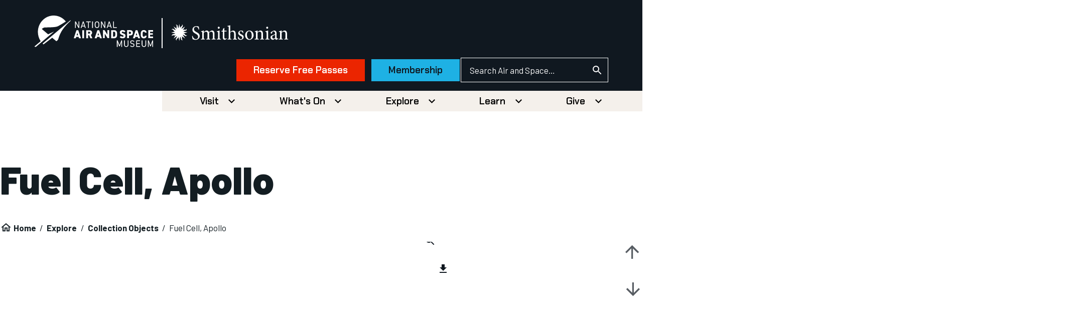

--- FILE ---
content_type: text/html; charset=UTF-8
request_url: https://airandspace.si.edu/collection-objects/fuel-cell-apollo/nasm_A19730934000?utm_source=foleon&utm_medium=Magazine&utm_campaign=EI8&utm_id=EngineerInnovation
body_size: 25532
content:


<!DOCTYPE html>
<html lang="en" dir="ltr" prefix="og: https://ogp.me/ns#" class="no-js">
  <head>
    <meta charset="utf-8" />
<link rel="canonical" href="https://airandspace.si.edu/collection-objects/fuel-cell-apollo/nasm_A19730934000" />
<link rel="image_src" href="https://airandspace.si.edu/sites/default/files/2022-10/NASM%20Social%20Card%20Default.jpg" />
<meta name="Generator" content="Drupal 10 (https://www.drupal.org)" />
<meta name="MobileOptimized" content="width" />
<meta name="HandheldFriendly" content="true" />
<meta name="viewport" content="width=device-width, initial-scale=1.0" />
<script>// Fundraise Up: the new standard for online giving
(function(w,d,s,n,a){if(!w[n]){var l='call,catch,on,once,set,then,track,openCheckout'
.split(','),i,o=function(n){return'function'==typeof n?o.l.push([arguments])&&o
:function(){return o.l.push([n,arguments])&&o}},t=d.getElementsByTagName(s)[0],
j=d.createElement(s);j.async=!0;j.src='https://cdn.fundraiseup.com/widget/'+a+'';
t.parentNode.insertBefore(j,t);o.s=Date.now();o.v=5;o.h=w.location.href;o.l=[];
for(i=0;i<8;i++)o[l[i]]=o(l[i]);w[n]=o}
})(window,document,'script','FundraiseUp','AUVYPFTF');
// End Fundraise Up
</script>
<link rel="icon" href="/themes/nasm_theme/favicon.ico" type="image/vnd.microsoft.icon" />

    <title>Fuel Cell, Apollo | National Air and Space Museum</title>
    <link rel="stylesheet" media="all" href="/sites/default/files/css/css_ZkdKnnHqpJGg0Vk4IFjy56XcHoBI3ydCX98jJF5ui4Q.css?delta=0&amp;language=en&amp;theme=nasm_theme&amp;include=[base64]" />
<link rel="stylesheet" media="all" href="/sites/default/files/css/css_DIZ_aQGIYZqIswGQymodnH2l8775iy-VzIInH9iOdVU.css?delta=1&amp;language=en&amp;theme=nasm_theme&amp;include=[base64]" />
<link rel="stylesheet" media="all" href="//fonts.googleapis.com/css2?family=Barlow:ital,wght@0,400;0,700;0,900;1,400;1,700;1,900&amp;family=Chakra+Petch:wght@600&amp;display=swap" />
<link rel="stylesheet" media="all" href="/sites/default/files/css/css_xJ856InhWolGZTdNO_mJKEeITi61yxuKqxbt4_QlWVY.css?delta=3&amp;language=en&amp;theme=nasm_theme&amp;include=[base64]" />

    <script type="application/json" data-drupal-selector="drupal-settings-json">{"path":{"baseUrl":"\/","pathPrefix":"","currentPath":"collection-objects\/fuel-cell-apollo\/nasm_A19730934000","currentPathIsAdmin":false,"isFront":false,"currentLanguage":"en","currentQuery":{"utm_campaign":"PANTHEON_STRIPPED","utm_id":"PANTHEON_STRIPPED","utm_medium":"PANTHEON_STRIPPED","utm_source":"PANTHEON_STRIPPED"}},"pluralDelimiter":"\u0003","suppressDeprecationErrors":true,"gtag":{"tagId":"","consentMode":false,"otherIds":[],"events":[],"additionalConfigInfo":[]},"ajaxPageState":{"libraries":"[base64]","theme":"nasm_theme","theme_token":null},"ajaxTrustedUrl":{"\/search\/gps":true},"gtm":{"tagId":null,"settings":{"data_layer":"dataLayer","include_classes":false,"allowlist_classes":"","blocklist_classes":"","include_environment":false,"environment_id":"","environment_token":""},"tagIds":["GTM-5SH6N5L"]},"simple_popup_blocks":{"settings":[{"uid":"lightbox","type":0,"css_selector":"1","identifier":"block-lightbox","layout":"4","visit_counts":"1,4","overlay":false,"trigger_method":0,"trigger_selector":"#custom-css-id","delay":0,"enable_escape":"1","trigger_width":null,"minimize":false,"close":"1","use_time_frequency":false,"time_frequency":"3600","show_minimized_button":false,"width":"50","cookie_expiry":"100","status":"1"}]},"googlePSE":{"language":"en","displayWatermark":0},"user":{"uid":0,"permissionsHash":"82c8826e2ed1070cd6a73a9fbf2515bb4cf3be4eef7c708140e4e11711e35d10"}}</script>
<script src="/sites/default/files/js/js_OBZpShcm3sQm6dKsNedcpiD-6NTCJy02qJ60Qzq_vb4.js?scope=header&amp;delta=0&amp;language=en&amp;theme=nasm_theme&amp;include=eJxtzkEOAiEMBdALETmOS1KhqTgtJcCE4fZOxk01bpr_39-UVIkxxI6ernimOwxsAm1zHwoDyNN5fvsNXnB8o7gCXcJ4oqCP0JLtqWlNOos1AmZsy5JoArag--Bc0NLIR6ha92pxrp7nItez1POjaw8P1rh1_8fegW5jKA"></script>
<script src="/modules/contrib/google_tag/js/gtag.js?t98b9v"></script>
<script src="/modules/contrib/google_tag/js/gtm.js?t98b9v"></script>
<script src="/themes/nasm_theme/js/nasm-design/outline-button.js?t98b9v" weight="100" defer></script>

    <meta name="google-site-verification" content="A6EYCksErPTzKSXCkFZy9LCkBSqUzMHo017sw6REZeQ" />
<meta name="topicids" content="12,277" />
<meta name="cttype" content="collection_item" />
  </head>
  <body  class="edan-record-page path-collection-objects not-front" id="top">
    
<div class="skiplinks">
  <a href="#main" class="skiplinks__link visually-hidden focusable">Skip to main content</a>
</div>
    <noscript><iframe src="https://www.googletagmanager.com/ns.html?id=GTM-5SH6N5L"
                  height="0" width="0" style="display:none;visibility:hidden"></iframe></noscript>

      <div class="dialog-off-canvas-main-canvas" data-off-canvas-main-canvas>
    
<div  class="l-site-container">
    



<div class="nasm-header">
  <div class="header">
    <div class="main">
      <div class="header-main">
        <div class="logo-wrapper">
          <div class="logo-nasm">
            <a
              rel="home" href="/" aria-label="National Air and Space Museum">
              <span class="nasm-logo">
        <svg viewBox="0 0 430 113" fill="none" xmlns="//www.w3.org/2000/svg">
  <g clip-path="url(#clip0_2472_145888)" fill="currentColor">
    <path d="m38.84 84.88 11.13-9.312L71.207 57.99l-.113-.35-20.556 9.43-22.032-18.393a.886.886 0 0 1 0-1.396c1.93-1.397 6.473-4.54 9.653-4.657 9.653-.466 38.84 0 47.13-4.074 7.382-3.609 21.578-12.34 29.415-17.229-19.875-24.795-55.535-28.52-79.952-8.265C11.357 32.38 6.928 66.837 23.736 91.75l-22.6 18.742c1.476 1.862 4.202 2.211 6.132.698l19.08-15.831L38.84 84.88Zm93.126-68.565L30.776 100.13a76.497 76.497 0 0 0 3.18 3.026l31.459-23.747 14.31 11.873c.34.35.908.35 1.362 0l3.18-2.56a10.483 10.483 0 0 0 3.18-5.006c7.836-27.356 21.805-44.468 43.61-64.142.454-.465.909-1.164 1.022-1.746.227-.582.114-1.28-.113-1.513Zm11.357 64.729 9.766-28.753h6.474l9.766 28.753h-7.154l-1.477-4.889h-8.631l-1.476 4.89h-7.268Zm10.448-10.71h5.11l-2.612-8.497-2.498 8.498Zm26.915 10.71h-6.7V52.291h6.7v28.753Zm22.6 0-4.656-10.826h-3.521v10.826h-6.7V52.291h10.562c6.473 0 10.562 3.027 10.562 9.08 0 3.725-1.59 6.286-4.43 7.683l5.565 12.107h-7.382v-.117Zm-5.224-16.646c2.726 0 4.656-.35 4.656-3.143 0-2.794-1.93-3.26-4.656-3.26h-3.066v6.403h3.066Zm20.897 16.646 9.767-28.753h6.473l9.767 28.753h-7.155l-1.476-4.889h-8.631l-1.477 4.89h-7.268Zm10.448-10.71h5.111l-2.612-8.497-2.499 8.498Zm41.793-18.16v28.753h-5.451l-10.335-15.948v15.948h-6.36V52.174h5.338l10.448 16.18v-16.18h6.36Zm7.382 28.87V52.291h10.448c6.36 0 11.016 3.26 11.016 12.34v4.19c0 8.964-4.656 12.34-11.016 12.34h-10.448v-.117Zm14.764-12.34v-4.19c0-3.841-.795-6.519-4.316-6.519h-3.748v17.229h3.748c3.521 0 4.316-2.678 4.316-6.52Zm31.685-8.497c-1.136-1.863-2.499-2.678-4.997-2.678-2.272 0-3.18 1.048-3.18 2.445 0 1.746 1.476 2.677 4.997 3.725 6.133 1.746 8.404 4.074 8.404 9.08 0 5.238-3.407 8.614-9.767 8.614-5.11 0-8.631-1.28-11.243-4.656l4.997-3.609c1.363 1.746 3.066 2.561 5.565 2.561 2.612 0 3.634-1.164 3.634-2.445 0-1.63-1.136-2.444-5.338-3.841-5.678-1.863-8.177-4.54-8.177-9.196 0-4.773 3.067-8.266 9.881-8.266 4.429 0 8.063 1.514 10.107 4.657l-4.883 3.609Zm17.717 11.058v9.662h-6.701V52.174h10.562c6.473 0 10.562 2.91 10.562 9.313 0 6.402-4.089 9.662-10.562 9.662h-3.861v.116Zm2.498-5.704c3.521 0 5.111-1.048 5.111-3.958 0-2.328-1.59-3.609-5.111-3.609h-2.612v7.567h2.612Zm11.925 15.483 9.766-28.753h6.474l9.767 28.753h-7.155l-1.477-4.889h-8.631l-1.476 4.89h-7.268Zm10.448-10.71h5.11l-2.612-8.497-2.498 8.498Zm32.821-9.196c-.341-1.863-1.476-3.493-3.861-3.493-2.84 0-4.316 2.096-4.316 6.752v4.54c0 4.54 1.476 6.752 4.316 6.752 2.385 0 3.52-1.28 3.861-3.493h6.473c-1.022 6.52-4.429 9.313-10.334 9.313-6.36 0-11.017-3.958-11.017-12.572v-4.54c0-8.614 4.657-12.572 11.017-12.572 5.564 0 9.426 3.026 10.334 9.313h-6.473Zm29.868-8.965v5.704h-11.016v5.238h9.767v5.704h-9.767v6.286h11.016v5.704h-17.716V52.056h17.716v.117ZM163.197 21.206v23.05h-2.726l-9.767-17.462v17.461h-2.839V21.206h2.726l9.767 17.578V21.206h2.839Zm5.11 23.049 7.837-23.049h2.612l7.836 23.05h-2.953l-1.703-5.24h-8.859l-1.703 5.24h-3.067Zm5.565-7.916h7.155l-3.521-10.826-3.634 10.826Zm30.663-15.133v2.561h-6.814v20.488h-2.839V23.767h-6.814v-2.56h16.467Zm8.064 23.049h-2.839V21.206h2.839v23.05Zm14.764.235c-4.997 0-8.177-3.027-8.177-10.478v-2.56c0-7.45 3.18-10.477 8.177-10.477S235.54 24 235.54 31.45v2.561c0 7.45-3.18 10.477-8.177 10.477Zm-5.338-10.478c0 5.705 1.931 7.916 5.338 7.916s5.337-2.211 5.337-7.916v-2.56c0-5.705-1.93-7.916-5.337-7.916s-5.338 2.211-5.338 7.915v2.561Zm35.092-12.806v23.05h-2.725l-9.767-17.462v17.461h-2.726V21.206h2.726l9.767 17.578V21.206h2.725Zm5.111 23.049 7.836-23.049h2.612l7.836 23.05h-2.952l-1.704-5.24h-8.972l-1.703 5.24h-2.953Zm5.565-7.916h7.155l-3.521-10.826-3.634 10.826Zm20.556 5.355h10.789v2.561h-13.515V21.206h2.839v20.488h-.113Zm20.328 64.136 6.701-16.88h2.725V112h-2.839V95.12l-5.451 14.668h-2.499l-5.337-14.552V112h-2.839V88.95h2.725l6.814 16.88Zm32.594-16.878v13.62c0 6.868-3.18 9.662-8.177 9.662s-8.177-2.794-8.177-9.662V88.836h2.84v13.852c0 5.006 1.93 6.985 5.337 6.985s5.338-1.979 5.338-6.985V88.952h2.839Zm18.739 5.122c-1.249-1.63-2.499-2.794-5.338-2.794-2.612 0-4.315 1.164-4.315 3.608 0 2.794 2.044 3.726 5.337 4.308 4.316.815 6.928 2.328 6.928 6.635 0 3.027-1.931 6.403-7.609 6.403-3.634 0-6.36-1.281-8.063-3.726l2.271-1.629c1.476 1.746 2.726 2.793 5.678 2.793 3.635 0 4.77-1.746 4.77-3.725 0-2.211-1.022-3.608-5.337-4.307-4.203-.698-6.928-2.794-6.928-6.752 0-3.259 2.158-6.17 7.268-6.17 3.634 0 5.792 1.281 7.382 3.726l-2.044 1.63Zm22.713-5.122v2.561h-10.789v7.217h9.767v2.561h-9.767v8.033h10.789v2.561h-13.514v-23.05h13.514v.117Zm22.487 0v13.62c0 6.868-3.18 9.662-8.177 9.662s-8.177-2.794-8.177-9.662V88.836h2.84v13.852c0 5.006 1.93 6.985 5.337 6.985s5.338-1.979 5.338-6.985V88.952h2.839Zm15.672 16.878 6.701-16.88h2.725V112h-2.839V95.12l-5.451 14.668h-2.499l-5.337-14.552V112h-2.839V88.95h2.725l6.814 16.88Z"/>
  </g>
  <defs>
    <clipPath id="clip0_2472_145888">
      <path fill="#fff" d="M0 0h452v167.63H0z"/>
    </clipPath>
  </defs>
</svg>
  </span>
            </a>
          </div>

          <div class="divider"></div>

          <div class="logo-smithsonian">
            <a
              href="https://www.si.edu/" target="_blank" aria-label="go to the smithsonian website">
              <span class="nasm-logo">
        <svg viewBox="0 0 148 57" fill="none" xmlns="//www.w3.org/2000/svg">
  <g clip-path="url(#a)" fill="currentColor">
    <path d="M50.284 38.743v-.656c1.416-.148 1.68-.254 1.68-2.033v-4.236c0-1.78-.598-2.913-2.115-2.913a4.37 4.37 0 0 0-2.682 1.303c.05.35.074.705.071 1.059v4.903c0 1.578.212 1.737 1.538 1.885v.657h-5.14v-.657c1.487-.148 1.7-.275 1.7-1.938v-4.289c0-1.864-.617-2.89-2.085-2.89a4.403 4.403 0 0 0-2.62 1.302v5.909c0 1.63.192 1.79 1.366 1.938v.656h-5.06v-.656c1.579-.148 1.802-.307 1.802-1.938v-5.2c0-1.61-.081-1.737-1.468-1.959v-.582a14.561 14.561 0 0 0 3.34-1.06v2.034c.505-.35 1.011-.805 1.75-1.282.594-.434 1.3-.67 2.024-.677a2.792 2.792 0 0 1 1.643.59c.477.37.832.885 1.018 1.475a20.35 20.35 0 0 1 2.023-1.409 3.235 3.235 0 0 1 1.802-.656c1.871 0 3.035 1.387 3.035 3.844v4.85c0 1.684.192 1.79 1.569 1.938v.657l-5.191.031Zm7.71-14.753c-.002-.17.027-.34.087-.498.06-.158.15-.303.264-.425a1.24 1.24 0 0 1 .4-.286 1.147 1.147 0 0 1 .945-.002c.149.066.283.164.395.287a1.268 1.268 0 0 1 .328.925c0 .34-.13.666-.359.906-.23.24-.541.375-.866.375a1.23 1.23 0 0 1-.838-.395 1.344 1.344 0 0 1-.356-.886Zm60.336 0a1.31 1.31 0 0 1 .351-.924c.114-.12.25-.218.4-.285a1.154 1.154 0 0 1 .946-.003c.15.067.285.165.397.287.113.123.2.268.258.427.057.16.083.329.077.499 0 .34-.129.666-.359.906-.23.24-.541.375-.866.375a1.23 1.23 0 0 1-.844-.391 1.345 1.345 0 0 1-.36-.89Zm11.049 8.717c-.506.275-1.659.805-2.165 1.059-.931.445-1.457.932-1.457 1.832a1.88 1.88 0 0 0 .461 1.342c.158.18.35.327.562.429a1.7 1.7 0 0 0 .677.167 3.388 3.388 0 0 0 1.922-.91v-3.92Zm1.751 6.354a1.886 1.886 0 0 1-1.123-.477 2.6 2.6 0 0 1-.577-1.133c-.961.678-2.115 1.61-2.833 1.61a2.786 2.786 0 0 1-1.112-.237 2.9 2.9 0 0 1-.939-.665 3.043 3.043 0 0 1-.622-.992 3.154 3.154 0 0 1-.211-1.167 2.587 2.587 0 0 1 .541-1.612 2.38 2.38 0 0 1 1.402-.876 16.74 16.74 0 0 0 3.723-1.663v-.445c0-1.81-.819-2.848-2.023-2.848a1.295 1.295 0 0 0-.598.122c-.188.088-.354.22-.485.386a3.706 3.706 0 0 0-.718 1.663.707.707 0 0 1-.246.424.646.646 0 0 1-.453.148 1.15 1.15 0 0 1-.708-.335 1.251 1.251 0 0 1-.354-.724c0-.371.314-.657.769-1.007a10.66 10.66 0 0 1 3.602-1.758 3.015 3.015 0 0 1 1.973.678c.396.39.7.87.887 1.402a3.83 3.83 0 0 1 .196 1.67v4.67c0 1.133.425 1.503.84 1.503.304-.012.601-.106.86-.275l.243.657-2.034 1.28ZM17.328 32.453a2.562 2.562 0 0 0-.886-1.003 2.41 2.41 0 0 0-1.25-.395l5.14-1.123-5.14-1.122a4.012 4.012 0 0 1 2.55-.996c.284-.014.56-.1.804-.253.244-.152.449-.364.596-.618a1.885 1.885 0 0 0 .088-1.702s-.192 1.747-2.297 1.165a2.373 2.373 0 0 0-1.307-.056 2.46 2.46 0 0 0-1.152.649l2.874-4.596-4.391 3.007a4.467 4.467 0 0 1 1.133-2.594c.198-.221.34-.49.415-.783.073-.293.076-.6.008-.895a1.852 1.852 0 0 0-.4-.791 1.739 1.739 0 0 0-.711-.497s1.012 1.377-.84 2.52a2.56 2.56 0 0 0-.958.935 2.716 2.716 0 0 0-.378 1.311l-1.072-5.38-1.073 5.38a4.506 4.506 0 0 1-.95-2.648 1.883 1.883 0 0 0-.247-.84 1.783 1.783 0 0 0-.594-.623 1.674 1.674 0 0 0-1.63-.093c.001 0 1.67.19 1.114 2.404-.13.444-.146.916-.045 1.368.102.453.316.868.622 1.205L2.96 22.381l2.337 3.739.536.847a4.139 4.139 0 0 1-2.479-1.186c-.21-.2-.464-.344-.74-.417a1.656 1.656 0 0 0-.84-.004 1.707 1.707 0 0 0-.743.412c-.211.199-.373.45-.47.729 0 0 1.316-1.059 2.409.879.207.41.515.757.892 1.002a2.43 2.43 0 0 0 1.253.396L-.025 29.9l5.14 1.123a4.07 4.07 0 0 1-2.55.995 1.673 1.673 0 0 0-.837.25 1.773 1.773 0 0 0-.615.646 1.875 1.875 0 0 0-.035 1.762s.182-1.747 2.296-1.165c.424.139.874.157 1.307.053a2.47 2.47 0 0 0 1.152-.645L2.96 37.514l4.38-3.008a4.392 4.392 0 0 1-1.122 2.595c-.18.222-.306.487-.367.771-.06.285-.055.58.016.862.072.282.207.541.395.757.188.215.423.38.684.48 0 0-1.012-1.377.84-2.521a2.57 2.57 0 0 0 .956-.935 2.72 2.72 0 0 0 .38-1.31l1.072 5.38 1.073-5.38a4.5 4.5 0 0 1 .91 2.647c.014.297.097.586.242.842.145.255.348.47.591.623a1.664 1.664 0 0 0 1.626.092s-1.67-.19-1.113-2.404a2.73 2.73 0 0 0 .05-1.367 2.655 2.655 0 0 0-.617-1.206l4.392 3.007-1.518-2.425-1.356-2.17c.93.095 1.802.513 2.48 1.186.21.2.463.343.74.417.275.073.563.074.84.003.276-.071.53-.212.742-.412.212-.198.373-.449.47-.729 0 0-1.315 1.06-2.418-.879m16.848-6.226c-.435-1.61-1.012-3.346-3.147-3.346a2.417 2.417 0 0 0-1.04.163 2.51 2.51 0 0 0-.886.593 2.654 2.654 0 0 0-.577.92 2.75 2.75 0 0 0-.168 1.088c0 1.832 1.154 2.69 3.036 3.717 1.882 1.027 4.148 2.192 4.148 5.009 0 2.637-2.135 4.744-5.332 4.744a8.217 8.217 0 0 1-2.348-.37 8.517 8.517 0 0 1-1.173-.53 31.844 31.844 0 0 1-.648-3.897l.688-.18c.385 1.535 1.467 4.077 3.946 4.077.386.032.774-.024 1.138-.164.363-.141.693-.362.966-.65.273-.287.484-.633.617-1.013.133-.38.185-.787.153-1.191 0-1.864-1.316-2.743-3.117-3.749-1.538-.847-3.966-2.118-3.966-4.945 0-2.415 1.852-4.48 4.948-4.48a9.72 9.72 0 0 1 3.035.582c.102.9.213 1.886.405 3.474l-.678.148Zm22.543 12.538v-.656c1.507-.149 1.68-.307 1.68-2.012v-5.179c0-1.557-.071-1.652-1.508-1.906v-.604a14.577 14.577 0 0 0 3.41-.985v8.674c0 1.705.162 1.863 1.7 2.012v.656h-5.282Zm10.939-.031a2.24 2.24 0 0 1-1.012.328c-1.517 0-2.357-1.006-2.357-2.986v-7.317h-1.69l-.091-.255.647-.72h1.103V25.92l1.559-1.652h.344v3.452h2.711a.735.735 0 0 1-.151.974h-2.56v6.46c0 2.033.789 2.415 1.386 2.415a3.217 3.217 0 0 0 1.487-.435l.223.657-1.599.921Zm9.157.032v-.657c1.396-.148 1.588-.307 1.588-1.938v-4.172c0-2.055-.748-3.092-2.357-3.092-.48.016-.95.14-1.38.36a3.43 3.43 0 0 0-1.12.92v5.984c0 1.61.122 1.79 1.539 1.938v.657h-5.06v-.657c1.417-.127 1.68-.233 1.68-1.938V24.16c0-1.578 0-1.705-1.629-1.853v-.582a26.691 26.691 0 0 0 3.521-.88v8.473a5.205 5.205 0 0 1 3.44-1.832c1.943 0 3.31 1.281 3.31 4.3v4.394c0 1.663.171 1.81 1.588 1.938v.656l-5.12-.031Zm12.435-8.017c-.455-1.482-1.294-2.488-2.468-2.488a1.5 1.5 0 0 0-.618.132 1.561 1.561 0 0 0-.517.379 1.646 1.646 0 0 0-.332.562 1.701 1.701 0 0 0-.091.653c0 1.133 1.011 1.715 2.023 2.192 1.801.773 3.036 1.684 3.036 3.42 0 2.277-2.024 3.463-3.957 3.463a4.644 4.644 0 0 1-2.762-.857 12.159 12.159 0 0 1-.384-2.965l.627-.128c.425 1.663 1.508 3.177 2.955 3.177.222.003.442-.04.649-.127.206-.087.393-.216.551-.38.159-.163.284-.358.37-.573a1.83 1.83 0 0 0 .13-.678c0-1.059-.699-1.715-1.893-2.287-1.447-.71-3.035-1.535-3.035-3.473 0-1.758 1.437-3.241 3.653-3.241a5.387 5.387 0 0 1 2.135.424c.237.882.413 1.78.526 2.69l-.597.105Zm5.07 1.959c0 3.177 1.326 5.528 3.289 5.528 1.487 0 2.712-1.154 2.712-4.607 0-2.933-1.123-5.295-3.218-5.295-1.487 0-2.783 1.568-2.783 4.406v-.032Zm8.237.402a5.819 5.819 0 0 1-.283 2.229 5.647 5.647 0 0 1-1.098 1.931 5.359 5.359 0 0 1-1.736 1.323 5.145 5.145 0 0 1-2.094.5 4.998 4.998 0 0 1-2.033-.405 5.193 5.193 0 0 1-1.72-1.203 5.473 5.473 0 0 1-1.137-1.81 5.669 5.669 0 0 1-.372-2.13c-.04-.76.066-1.52.31-2.236a5.786 5.786 0 0 1 1.112-1.937 5.494 5.494 0 0 1 1.74-1.336c.66-.32 1.374-.5 2.1-.528.696 0 1.386.146 2.027.43a5.212 5.212 0 0 1 1.709 1.22 5.511 5.511 0 0 1 1.12 1.82c.253.679.374 1.404.355 2.132Zm8.165 5.655v-.656c1.417-.148 1.578-.35 1.578-2.118v-4.236c0-1.737-.566-2.87-2.175-2.87a4.203 4.203 0 0 0-2.621 1.281v5.91c0 1.705.142 1.81 1.559 1.959v.656h-5.211v-.656c1.639-.18 1.75-.307 1.75-1.96v-5.125c0-1.61-.142-1.684-1.437-1.938v-.582a14.077 14.077 0 0 0 3.339-1.06v2.034c.476-.381 1.012-.752 1.609-1.186a3.622 3.622 0 0 1 2.024-.752c1.892 0 3.096 1.387 3.096 3.823v4.85c0 1.705.121 1.811 1.508 1.96v.656l-5.019.01Zm6.337 0v-.656c1.517-.149 1.679-.307 1.679-2.012v-5.179c0-1.557-.071-1.652-1.507-1.906v-.604a14.586 14.586 0 0 0 3.41-.985v8.674c0 1.705.172 1.863 1.699 2.012v.656h-5.281Zm23.623 0v-.656c1.417-.148 1.589-.35 1.589-2.118v-4.236c0-1.737-.577-2.87-2.186-2.87a4.24 4.24 0 0 0-2.61 1.356v5.909c0 1.705.151 1.81 1.568 1.959v.656h-5.211v-.656c1.629-.18 1.751-.307 1.751-1.96v-5.199c0-1.61-.142-1.684-1.437-1.938v-.582a13.893 13.893 0 0 0 3.329-1.06v2.034c.485-.381 1.012-.752 1.608-1.186a3.67 3.67 0 0 1 2.024-.752c1.902 0 3.107 1.387 3.107 3.823v4.85c0 1.705.111 1.811 1.507 1.96v.656l-5.039.01Z"/>
  </g>
  <defs>
    <clipPath id="a">
      <path fill="#fff" d="M0 0h148v63H0z"/>
    </clipPath>
  </defs>
</svg>
  </span>
            </a>
          </div>
        </div>

        <div class="nasm-header-end">
                      <div class="donate">
                  







  
  

  
  

  
      
              
      


<a  class="c-button btn-cta c-button--danger" href="https://tickets.si.edu/airandspace/events/6d1e05f3-10d1-78d0-60aa-bf3b24f4bdb8?tg=5fa3003d-17e5-edf1-0d69-4a9d37c0de63">Reserve Free Passes</a>          
      


<a  class="c-button" href="https://s.si.edu/membership_headerbutton">Membership</a>      




  
  
  

  
            </div>
          
                      <div class="search">
                  






  <div  class="search-block-form google-cse mb-0 block block--provider-search block--id-search-form-block" data-drupal-selector="search-block-form" id="block-nasm-theme-searchform" role="search">

  
  

  
  

      <div  class="block__content">
  
      <form action="/search/gps" method="get" id="search-block-form" accept-charset="UTF-8" class="l-inline-form--search l-inline-form">
  





<div  class="c-form-item c-form-item--search has-no-label      c-form-item--id-keys js-form-item js-form-type-search js-form-item-keys">
      
  



<label  for="edit-keys" class="c-form-item__label    u-visually-hidden">Search

  </label>

  
  <input  title="Enter the terms you wish to search for." placeholder="Search Air and Space…" data-drupal-selector="edit-keys" type="search" id="edit-keys" name="keys" value="" size="40" maxlength="128" class="c-form-item__search">
  
  
  </div>

<div data-drupal-selector="edit-actions" class="form-actions js-form-wrapper form-wrapper" id="edit-actions">





  

















<input  data-drupal-selector="edit-submit" type="submit" id="edit-submit" value="Search" class="c-button js-form-submit c-form-item__submit">

</div>

</form>

  
      </div>
  
  
  </div>

  
            </div>
          
                      <button class="mobile-search-menu-toggle mr-5 md:!hidden" aria-expanded="false" aria-controls="nasm-header-search-menu">
              
<svg  class="c-icon  mobile-menu-toggle-show size-8" role="img"><title>Show Search bar</title><use href="/themes/nasm_theme/dist/images/sprite.artifact.svg#magnifying-glass"></use></svg>
              
<svg  class="c-icon  mobile-menu-toggle-hide size-8" role="img"><title>Hide Search Bar</title><use href="/themes/nasm_theme/dist/images/sprite.artifact.svg#xmark"></use></svg>            </button>
          
                      <button class="mobile-menu-toggle md:!hidden" aria-expanded="false" aria-controls="nasm-header-navigation">
              
<svg  class="c-icon  mobile-menu-toggle-show size-8" role="img"><title>Show Primary Menu</title><use href="/themes/nasm_theme/dist/images/sprite.artifact.svg#bars"></use></svg>
              
<svg  class="c-icon  mobile-menu-toggle-hide size-8" role="img"><title>Hide Primary Menu</title><use href="/themes/nasm_theme/dist/images/sprite.artifact.svg#xmark"></use></svg>            </button>
                  </div>
      </div>
    </div>

          <div id="nasm-header-search-menu" class="search-menu md:hidden">
            
<div class="c-menu--main">
  <div class="c-menu__panel-wrapper">
            <form class="search-block-form google-cse l-inline-form--search l-inline-form" data-drupal-selector="search-block-form-2" action="/search/gps" method="get" id="search-block-form--2" accept-charset="UTF-8">
  





<div  class="c-form-item c-form-item--search has-no-label      c-form-item--id-keys js-form-item js-form-type-search js-form-item-keys">
      
  



<label  for="edit-keys--2" class="c-form-item__label    u-visually-hidden">Search

  </label>

  
  <input  title="Enter the terms you wish to search for." placeholder="Search Air and Space…" data-drupal-selector="edit-keys" type="search" id="edit-keys--2" name="keys" value="" size="40" maxlength="128" class="c-form-item__search">
  
  
  </div>

<div data-drupal-selector="edit-actions" class="form-actions js-form-wrapper form-wrapper" id="edit-actions--2">





  

















<input  data-drupal-selector="edit-submit" type="submit" id="edit-submit--2" value="Search" class="c-button js-form-submit c-form-item__submit">

</div>

</form>

      
    
      </div>
</div>
  
      </div>
    
          <div id="nasm-header-navigation" class="navigation">
            
<div class="c-menu--main">
  <div class="c-menu__panel-wrapper">
    
          <nav aria-label="Header Primary Navigation"  class="c-menu__panel-nav">
                      

  
  







  
      
    
      
<div  class="c-dropdown is-hoverable   c-dropdown--menu" id="dropdown-mega-menu-visit">
  <div  class="c-dropdown__trigger-wrapper">
          

  
<a  class="c-button c-button--unstyled" id="mega-menu-visit" href="/visit">Visit</a>
                
          

  
  
        <button  class="c-button c-dropdown__trigger c-button--unstyled" aria-controls="dropdown-mega-menu-visit-panel"><span class="visually-hidden">Show additional content</span><svg  class="c-icon is-down c-button__icon is-spaced-before" role="img" aria-hidden="true"><use href="/themes/nasm_theme/dist/images/sprite.artifact.svg#chevron"></use></svg></button>      </div>

      <div  class="c-dropdown__panel" id="dropdown-mega-menu-visit-panel" aria-labelledby="dropdown-mega-menu-visit">
      <div class="c-dropdown__panel-inner">
            <div class="nasm-mega-menu">
      
<div  data-region="header__main_menu" class="outline-grid outline-grid--gap-size-small">
            
<div  class="outline-column outline-column--col-span-default-12 outline-column--col-span-md-6 outline-column--col-span-lg-5 outline-column--row-span-1 outline-column--content-align-top nasm-mega-menu-links">
                
              
                                                                                                                                                                                    
              
<ul  class="c-list c-list--clean">
      <li>                <h3 class="text-fluid-3xl hidden md:block">
                  
                  <a href="/visit" data-drupal-link-system-path="node/60215">Visit

                    
<svg  class="c-icon is-right size-8" role="img" aria-hidden="true"><use href="/themes/nasm_theme/dist/images/sprite.artifact.svg#arrow"></use></svg></a>
                </h3>
              </li>
      <li><a href="/visit/museum-dc" data-drupal-link-system-path="node/73198">National Air and Space Museum in DC</a></li>
      <li><a href="/visit/udvar-hazy-center" data-drupal-link-system-path="node/73200">Udvar-Hazy Center in VA</a></li>
      <li><a href="/learn/plan-field-trip">Plan a Field Trip</a></li>
      <li><a href="/visit/group-visit" data-drupal-link-system-path="node/70695">Plan a Group Visit</a></li>
  </ul>
            </div>

          
<div  class="outline-column outline-column--col-span-default-12 outline-column--col-span-md-6 outline-column--col-span-lg-7 outline-column--row-span-1 outline-column--content-align-top nasm-mega-menu-card">
                  
  



<div  class="menu_link_content menu-link-contentmain view-mode-default c-card c-card--media-top text-brand-space">
            <div class="c-card__media">
          <img loading="lazy" src="/sites/default/files/styles/mega_menu/public/images/callouts/WEB10672-2007h_2.jpg.webp?itok=uf53XZbf" width="468" height="170" alt="View of the Steven F. Udvar-Hazy Center tower at sunset" title="The Steven F. Udvar-Hazy Center at Sunset" />




              </div>
      
  <div class="c-card__body">
          <div class="c-card__header">
        <h3  class="c-card__title text-fluid-2xl">
                    One museum, two locations
                  </h3>
      </div>
    
    


  <div  class="c-wysiwyg u-clearfix c-card__content" data-wysiwyg>
        <p class="text-lg">Visit us in Washington, DC and Chantilly, VA to explore hundreds of the world’s most significant objects in aviation and space history. Free timed-entry passes are required for the Museum in DC.</p>
  
  </div>
  </div>
</div>


            </div>
        </div>
    </div>
  
      </div>
    </div>
  </div>
  
  







  
      
    
      
<div  class="c-dropdown is-hoverable   c-dropdown--menu" id="dropdown-mega-menu-whats-on">
  <div  class="c-dropdown__trigger-wrapper">
          

  
<a  class="c-button c-button--unstyled" id="mega-menu-whats-on" href="/whats-on">What&#039;s On</a>
                
          

  
  
        <button  class="c-button c-dropdown__trigger c-button--unstyled" aria-controls="dropdown-mega-menu-whats-on-panel"><span class="visually-hidden">Show additional content</span><svg  class="c-icon is-down c-button__icon is-spaced-before" role="img" aria-hidden="true"><use href="/themes/nasm_theme/dist/images/sprite.artifact.svg#chevron"></use></svg></button>      </div>

      <div  class="c-dropdown__panel" id="dropdown-mega-menu-whats-on-panel" aria-labelledby="dropdown-mega-menu-whats-on">
      <div class="c-dropdown__panel-inner">
            <div class="nasm-mega-menu">
      
<div  class="outline-grid outline-grid--gap-size-small">
            
<div  class="outline-column outline-column--col-span-default-12 outline-column--col-span-md-6 outline-column--col-span-lg-5 outline-column--row-span-1 outline-column--content-align-top nasm-mega-menu-links">
                
              
                                                                                                                                                  
              
<ul  class="c-list c-list--clean">
      <li>                <h3 class="text-fluid-3xl hidden md:block">
                  
                  <a href="/whats-on" data-drupal-link-system-path="node/229894">What&#039;s On

                    
<svg  class="c-icon is-right size-8" role="img" aria-hidden="true"><use href="/themes/nasm_theme/dist/images/sprite.artifact.svg#arrow"></use></svg></a>
                </h3>
              </li>
      <li><a href="/whats-on/events" data-drupal-link-system-path="node/51701">Events</a></li>
      <li><a href="/whats-on/exhibitions" data-drupal-link-system-path="node/60200">Exhibitions</a></li>
      <li><a href="/whats-on/imax-theaters-and-planetarium" data-drupal-link-system-path="node/95152">IMAX and Planetarium</a></li>
  </ul>
            </div>

          
<div  class="outline-column outline-column--col-span-default-12 outline-column--col-span-md-6 outline-column--col-span-lg-7 outline-column--row-span-1 outline-column--content-align-top nasm-mega-menu-card">
                  
  



<div  class="menu_link_content menu-link-contentmain view-mode-default c-card c-card--media-top text-brand-space">
            <div class="c-card__media">
          <img loading="lazy" src="/sites/default/files/styles/mega_menu/public/images/callouts/GPN-2001-000013h.jpg.webp?itok=EjEnjTMo" width="468" height="170" alt="Apollo 11: Buzz Aldrin on the Moon" title="&lt;p&gt;Apollo 11: Buzz Aldrin on the Moon&lt;/p&gt;
" />




              </div>
      
  <div class="c-card__body">
          <div class="c-card__header">
        <h3  class="c-card__title text-fluid-2xl">
                    At the museum and online
                  </h3>
      </div>
    
    


  <div  class="c-wysiwyg u-clearfix c-card__content" data-wysiwyg>
        <p class="text-lg">Discover our exhibitions and participate in programs both in person or virtually.</p>
  
  </div>
  </div>
</div>


            </div>
        </div>
    </div>
  
      </div>
    </div>
  </div>
  
  







  
      
    
      
<div  class="c-dropdown is-hoverable   c-dropdown--menu" id="dropdown-mega-menu-explore">
  <div  class="c-dropdown__trigger-wrapper">
          

  
<a  class="c-button c-button--unstyled" id="mega-menu-explore" href="/explore">Explore</a>
                
          

  
  
        <button  class="c-button c-dropdown__trigger c-button--unstyled" aria-controls="dropdown-mega-menu-explore-panel"><span class="visually-hidden">Show additional content</span><svg  class="c-icon is-down c-button__icon is-spaced-before" role="img" aria-hidden="true"><use href="/themes/nasm_theme/dist/images/sprite.artifact.svg#chevron"></use></svg></button>      </div>

      <div  class="c-dropdown__panel" id="dropdown-mega-menu-explore-panel" aria-labelledby="dropdown-mega-menu-explore">
      <div class="c-dropdown__panel-inner">
            <div class="nasm-mega-menu">
      
<div  class="outline-grid outline-grid--gap-size-small">
            
<div  class="outline-column outline-column--col-span-default-12 outline-column--col-span-md-6 outline-column--col-span-lg-5 outline-column--row-span-1 outline-column--content-align-top nasm-mega-menu-links">
                
              
                                                                                                                                                                                                                      
              
<ul  class="c-list c-list--clean">
      <li>                <h3 class="text-fluid-3xl hidden md:block">
                  
                  <a href="/explore" data-drupal-link-system-path="node/229885">Explore

                    
<svg  class="c-icon is-right size-8" role="img" aria-hidden="true"><use href="/themes/nasm_theme/dist/images/sprite.artifact.svg#arrow"></use></svg></a>
                </h3>
              </li>
      <li><a href="/explore/stories" data-drupal-link-system-path="node/229888">Stories</a></li>
      <li><a href="/explore/topics" data-drupal-link-system-path="node/227857">Topics</a></li>
      <li><a href="/explore/collections" data-drupal-link-system-path="node/60201">Collections</a></li>
      <li><a href="/explore/on-demand" data-drupal-link-system-path="node/229891">On Demand</a></li>
      <li><a href="/explore/researchers" data-drupal-link-system-path="node/27920">For Researchers</a></li>
  </ul>
            </div>

          
<div  class="outline-column outline-column--col-span-default-12 outline-column--col-span-md-6 outline-column--col-span-lg-7 outline-column--row-span-1 outline-column--content-align-top nasm-mega-menu-card">
                  
  



<div  class="menu_link_content menu-link-contentmain view-mode-default c-card c-card--media-top text-brand-space">
            <div class="c-card__media">
          <img loading="lazy" src="/sites/default/files/styles/mega_menu/public/images/events/sts135-s-082~orig.jpg.webp?itok=B2nmZHzp" width="468" height="170" alt="space shuttle launch" title="STS-135 Launch" />




              </div>
      
  <div class="c-card__body">
          <div class="c-card__header">
        <h3  class="c-card__title text-fluid-2xl">
                    Dive deep into air and space
                  </h3>
      </div>
    
    


  <div  class="c-wysiwyg u-clearfix c-card__content" data-wysiwyg>
        <p class="text-lg">Browse our collections, stories, research, and on demand content.</p>
  
  </div>
  </div>
</div>


            </div>
        </div>
    </div>
  
      </div>
    </div>
  </div>
  
  







  
      
    
      
<div  class="c-dropdown is-hoverable   c-dropdown--menu" id="dropdown-mega-menu-learn">
  <div  class="c-dropdown__trigger-wrapper">
          

  
<a  class="c-button c-button--unstyled" id="mega-menu-learn" href="/learn">Learn</a>
                
          

  
  
        <button  class="c-button c-dropdown__trigger c-button--unstyled" aria-controls="dropdown-mega-menu-learn-panel"><span class="visually-hidden">Show additional content</span><svg  class="c-icon is-down c-button__icon is-spaced-before" role="img" aria-hidden="true"><use href="/themes/nasm_theme/dist/images/sprite.artifact.svg#chevron"></use></svg></button>      </div>

      <div  class="c-dropdown__panel" id="dropdown-mega-menu-learn-panel" aria-labelledby="dropdown-mega-menu-learn">
      <div class="c-dropdown__panel-inner">
            <div class="nasm-mega-menu">
      
<div  class="outline-grid outline-grid--gap-size-small">
            
<div  class="outline-column outline-column--col-span-default-12 outline-column--col-span-md-6 outline-column--col-span-lg-5 outline-column--row-span-1 outline-column--content-align-top nasm-mega-menu-links">
                
              
                                                                                                                                                                                    
              
<ul  class="c-list c-list--clean">
      <li>                <h3 class="text-fluid-3xl hidden md:block">
                  
                  <a href="/learn" data-drupal-link-system-path="node/60202">Learn

                    
<svg  class="c-icon is-right size-8" role="img" aria-hidden="true"><use href="/themes/nasm_theme/dist/images/sprite.artifact.svg#arrow"></use></svg></a>
                </h3>
              </li>
      <li><a href="/learn/programs" data-drupal-link-system-path="node/236474">Programs</a></li>
      <li><a href="https://s.si.edu/4mcJz0R">Learning Resources</a></li>
      <li><a href="/learn/field-trip" data-drupal-link-system-path="node/228691">Plan a Field Trip</a></li>
      <li><a href="/learn/professional-development" data-drupal-link-system-path="node/72547">Professional Development</a></li>
  </ul>
            </div>

          
<div  class="outline-column outline-column--col-span-default-12 outline-column--col-span-md-6 outline-column--col-span-lg-7 outline-column--row-span-1 outline-column--content-align-top nasm-mega-menu-card">
                  
  



<div  class="menu_link_content menu-link-contentmain view-mode-default c-card c-card--media-top text-brand-space">
            <div class="c-card__media">
          <img loading="lazy" src="/sites/default/files/styles/mega_menu/public/images/callouts/4067_640_1.jpg.webp?itok=fX-4bpea" width="468" height="170" alt="Women in Aviation and Space Family Day" title="&lt;p&gt;Women in Aviation and Space Family Day&lt;/p&gt;
" />




              </div>
      
  <div class="c-card__body">
          <div class="c-card__header">
        <h3  class="c-card__title text-fluid-2xl">
                    For teachers and parents
                  </h3>
      </div>
    
    


  <div  class="c-wysiwyg u-clearfix c-card__content" data-wysiwyg>
        <p class="text-lg">Bring the Air and Space Museum to your learners, wherever you are.</p>
  
  </div>
  </div>
</div>


            </div>
        </div>
    </div>
  
      </div>
    </div>
  </div>
  
  







  
      
    
      
<div  class="c-dropdown is-hoverable   c-dropdown--menu" id="dropdown-mega-menu-give">
  <div  class="c-dropdown__trigger-wrapper">
          

  
<a  class="c-button c-button--unstyled" id="mega-menu-give" href="/support">Give</a>
                
          

  
  
        <button  class="c-button c-dropdown__trigger c-button--unstyled" aria-controls="dropdown-mega-menu-give-panel"><span class="visually-hidden">Show additional content</span><svg  class="c-icon is-down c-button__icon is-spaced-before" role="img" aria-hidden="true"><use href="/themes/nasm_theme/dist/images/sprite.artifact.svg#chevron"></use></svg></button>      </div>

      <div  class="c-dropdown__panel" id="dropdown-mega-menu-give-panel" aria-labelledby="dropdown-mega-menu-give">
      <div class="c-dropdown__panel-inner">
            <div class="nasm-mega-menu">
      
<div  class="outline-grid outline-grid--gap-size-small">
            
<div  class="outline-column outline-column--col-span-default-12 outline-column--col-span-md-6 outline-column--col-span-lg-5 outline-column--row-span-1 outline-column--content-align-top nasm-mega-menu-links">
                
              
                                                                                                                                                                                                                      
              
<ul  class="c-list c-list--clean">
      <li>                <h3 class="text-fluid-3xl hidden md:block">
                  
                  <a href="/support" data-drupal-link-system-path="node/60203">Give

                    
<svg  class="c-icon is-right size-8" role="img" aria-hidden="true"><use href="/themes/nasm_theme/dist/images/sprite.artifact.svg#arrow"></use></svg></a>
                </h3>
              </li>
      <li><a href="https://airandspace.si.edu/support/ways-give?form=FUNJXUCBKKV">Donate</a></li>
      <li><a href="/support/membership" data-drupal-link-system-path="node/67736">Become a Member</a></li>
      <li><a href="/support/wall-honor" data-drupal-link-system-path="node/61496">Wall of Honor</a></li>
      <li><a href="/support/ways-give" data-drupal-link-system-path="node/71985">Ways to Give</a></li>
      <li><a href="/support/host-event" data-drupal-link-system-path="node/71990">Host an Event</a></li>
  </ul>
            </div>

          
<div  class="outline-column outline-column--col-span-default-12 outline-column--col-span-md-6 outline-column--col-span-lg-7 outline-column--row-span-1 outline-column--content-align-top nasm-mega-menu-card">
                  
  



<div  class="menu_link_content menu-link-contentmain view-mode-default c-card c-card--media-top text-brand-space">
            <div class="c-card__media">
          <img loading="lazy" src="/sites/default/files/styles/mega_menu/public/images/WEB11590-2010h.jpg.webp?itok=XceerrfE" width="468" height="170" alt="Bob Hoover Gives an Air Show Performance" title="Bob Hoover Gives an Air Show Performance" />




              </div>
      
  <div class="c-card__body">
          <div class="c-card__header">
        <h3  class="c-card__title text-fluid-2xl">
                    Be the spark
                  </h3>
      </div>
    
    


  <div  class="c-wysiwyg u-clearfix c-card__content" data-wysiwyg>
        <p class="text-lg">Your support will help fund exhibitions, educational programming, and preservation efforts. </p>
  
  </div>
  </div>
</div>


            </div>
        </div>
    </div>
  
      </div>
    </div>
  </div>

  
      
      </nav>
    
      </div>
</div>
  
      </div>
      </div>
</div>

  
<div id="block-nasm-theme-page-title" class="l-constrain pt-20">
  

<h1  class="c-page-title text-fluid-6xl font-black">Fuel Cell, Apollo</h1>


</div>

  
    

<div  class="l-breadcrumb">
          







  
  

  
  

  
        


<nav  class="c-breadcrumb">
  <div class="l-constrain">
    <ol class="c-breadcrumb__list">
              <li class="c-breadcrumb__item">
                      
<svg  class="c-icon  top-[-3px] size-[1.4rem]" role="img"><title>Breadcrumb</title><use href="/themes/nasm_theme/dist/images/sprite.artifact.svg#material-home-outline"></use></svg>          
                      <a class="c-breadcrumb__link" href="/">Home</a>
                  </li>
              <li class="c-breadcrumb__item">
          
                      <a class="c-breadcrumb__link" href="https://airandspace.si.edu/explore">Explore</a>
                  </li>
              <li class="c-breadcrumb__item">
          
                      <a class="c-breadcrumb__link" href="https://airandspace.si.edu/explore/collections">Collection Objects</a>
                  </li>
              <li class="c-breadcrumb__item">
          
                      <span aria-current="page">
              Fuel Cell, Apollo
            </span>
                  </li>
          </ol>
  </div>
</nav>

  
  
  

      </div>

    

<div  class="l-highlighted">
      <div  class="l-constrain">
          <div data-drupal-messages-fallback class="hidden"></div>

          </div>
  </div>

  

  <main id="main" class="c-main" role="main" tabindex="-1">
      <div class="l-constrain">
    
    

<!-- Record Page -->
            
                                    
                                      
            
            
            
            
            
            
            
            
            
            
                          
              
                          
            
            
            
                                                    
                                                                                                                                  
                                    
                                      
            
            
            
            
                                      
            
            
            
            
            
            
            
            
            
                                                    
                                    
                                      
            
            
            
            
            
            
            
            
            
            
            
            
            
            
                                                    
                                    
                                      
            
            
            
            
            
            
            
            
            
            
            
            
                                      
            
                                                    
                                    
                                      
            
            
            
            
            
            
            
            
            
            
            
            
            
                                      
                                                    
                                    
                                      
            
            
            
            
            
            
            
            
            
            
            
                                      
            
            
                                                    
                                    
                                      
            
            
            
            
            
                                      
            
            
            
            
            
            
            
            
                                                    
                                    
                                      
            
            
            
            
            
            
            
            
            
            
            
            
            
            
                                                                                                            
                                    
                                      
            
            
            
            
            
            
            
            
                                      
            
            
            
            
            
                                                                  
            
            
            
            
            
            
            
            
            
                                      
            
            
            
            
            
                                                                  
            
            
            
            
            
            
            
            
            
                                      
            
            
            
            
            
                                                                  
                                      
            
            
            
            
            
            
            
                                      
            
            
            
            
            
            
                                                    
                                    
                                    
                          
    
                              
                                              
                                              
                  
  





<div  class="outline-gallery outline-gallery--columns-2" data-layout="columns-2">
  <div class="outline-gallery__main">
    <div class="splide splide-main">
      <div class="splide__track">
        <ul class="splide__list">
                          
              
        
        <li class="splide__slide" role="group">
                                


  
      
      



<div  class="outline-gallery-slide" id="gallery-slide-edan-nasm-a19730934000-dsh02">
  <div class="slide-container">
          <a href="/collection-media/NASM-A19730934000_DSH02">
                        <img src="https://ids.si.edu/ids/deliveryService?id=NASM-A19730934000_DSH02&amp;max=900" alt="" loading="lazy" decoding="async" />
              
      </a>
    
          <div class="zoom max-md:hidden">
        <a
          href="https://ids.si.edu/ids/deliveryService?id=NASM-A19730934000_DSH02"
          target="new"
          aria-label="Download Image"
          title="Zoom in on the image"
          class="zoom-icon"
        >
          <svg width="18" height="18" viewBox="0 0 18 18" fill="none" xmlns="//www.w3.org/2000/svg">
  <path d="M12.5 11h-.79l-.28-.27A6.471 6.471 0 0 0 13 6.5 6.5 6.5 0 1 0 6.5 13c1.61 0 3.09-.59 4.23-1.57l.27.28v.79l5 4.99L17.49 16l-4.99-5Zm-6 0C4.01 11 2 8.99 2 6.5S4.01 2 6.5 2 11 4.01 11 6.5 8.99 11 6.5 11Z" fill="#101820"/>
</svg>
        </a>
      </div>
      </div>

  <div class="icons">
          
      <button class="c-button--unstyled js-modal-open" aria-controls="modal-gallery-slide-edan-nasm-a19730934000-dsh02-download" type="submit">
        <svg width="14" height="17" viewBox="0 0 14 17" fill="none" xmlns="//www.w3.org/2000/svg">
  <path fill-rule="evenodd" clip-rule="evenodd" d="M10 6h4l-7 7-7-7h4V0h6v6ZM0 17v-2h14v2H0Z" fill="#101820"/>
</svg>
      </button>

      


<dialog
  id="modal-gallery-slide-edan-nasm-a19730934000-dsh02-download"
   class="c-modal js-modal"
  
  aria-labelledby="modal-title-gallery-slide-edan-nasm-a19730934000-dsh02-download"
  aria-describedby="modal-content-gallery-slide-edan-nasm-a19730934000-dsh02-download"
>
  <div class="c-modal__inner js-modal-inner">
    <div class="relative h-6">
      <button class="c-modal__close-button js-modal-close" aria-label="Close modal" aria-controls="modal-gallery-slide-edan-nasm-a19730934000-dsh02-download" autofocus></button>
    </div>

    <div class="c-modal__content" id="modal-content-gallery-slide-edan-nasm-a19730934000-dsh02-download">
                  <div class="download-item" role="group">
                                                        <a class="c-gallery__download-item" href="                                https://ids.si.edu/ids/download?id=NASM-A19730934000_DSH02
                  " download>Download Image</a>
                
                                  </div>
  
    </div>
  </div>
</dialog>
    
          
              <button class="c-button--unstyled js-modal-open" aria-controls="modal-gallery-slide-edan-nasm-a19730934000-dsh02-usage" type="submit">
                                                </button>
      
      
      


<dialog
  id="modal-gallery-slide-edan-nasm-a19730934000-dsh02-usage"
   class="c-modal js-modal"
  
  aria-labelledby="modal-title-gallery-slide-edan-nasm-a19730934000-dsh02-usage"
  aria-describedby="modal-content-gallery-slide-edan-nasm-a19730934000-dsh02-usage"
>
  <div class="c-modal__inner js-modal-inner">
    <div class="relative h-6">
      <button class="c-modal__close-button js-modal-close" aria-label="Close modal" aria-controls="modal-gallery-slide-edan-nasm-a19730934000-dsh02-usage" autofocus></button>
    </div>

    <div class="c-modal__content" id="modal-content-gallery-slide-edan-nasm-a19730934000-dsh02-usage">
                                                        
    </div>
  </div>
</dialog>
    
          
              <button class="c-button--unstyled js-modal-open" aria-controls="modal-gallery-slide-edan-nasm-a19730934000-dsh02-iiif" type="submit">
                                                </button>
      
      
      


<dialog
  id="modal-gallery-slide-edan-nasm-a19730934000-dsh02-iiif"
   class="c-modal js-modal"
  
  aria-labelledby="modal-title-gallery-slide-edan-nasm-a19730934000-dsh02-iiif"
  aria-describedby="modal-content-gallery-slide-edan-nasm-a19730934000-dsh02-iiif"
>
  <div class="c-modal__inner js-modal-inner">
    <div class="relative h-6">
      <button class="c-modal__close-button js-modal-close" aria-label="Close modal" aria-controls="modal-gallery-slide-edan-nasm-a19730934000-dsh02-iiif" autofocus></button>
    </div>

    <div class="c-modal__content" id="modal-content-gallery-slide-edan-nasm-a19730934000-dsh02-iiif">
                                                        
    </div>
  </div>
</dialog>
      </div>

    
    
</div>
                  </li>

                      
        
        <li class="splide__slide" role="group">
                                


  
      
      



<div  class="outline-gallery-slide" id="gallery-slide-edan-nasm-a19730934000-dsh03">
  <div class="slide-container">
          <a href="/collection-media/NASM-A19730934000_DSH03">
                        <img src="https://ids.si.edu/ids/deliveryService?id=NASM-A19730934000_DSH03&amp;max=900" alt="" loading="lazy" decoding="async" />
              
      </a>
    
          <div class="zoom max-md:hidden">
        <a
          href="https://ids.si.edu/ids/deliveryService?id=NASM-A19730934000_DSH03"
          target="new"
          aria-label="Download Image"
          title="Zoom in on the image"
          class="zoom-icon"
        >
          <svg width="18" height="18" viewBox="0 0 18 18" fill="none" xmlns="//www.w3.org/2000/svg">
  <path d="M12.5 11h-.79l-.28-.27A6.471 6.471 0 0 0 13 6.5 6.5 6.5 0 1 0 6.5 13c1.61 0 3.09-.59 4.23-1.57l.27.28v.79l5 4.99L17.49 16l-4.99-5Zm-6 0C4.01 11 2 8.99 2 6.5S4.01 2 6.5 2 11 4.01 11 6.5 8.99 11 6.5 11Z" fill="#101820"/>
</svg>
        </a>
      </div>
      </div>

  <div class="icons">
          
      <button class="c-button--unstyled js-modal-open" aria-controls="modal-gallery-slide-edan-nasm-a19730934000-dsh03-download" type="submit">
        <svg width="14" height="17" viewBox="0 0 14 17" fill="none" xmlns="//www.w3.org/2000/svg">
  <path fill-rule="evenodd" clip-rule="evenodd" d="M10 6h4l-7 7-7-7h4V0h6v6ZM0 17v-2h14v2H0Z" fill="#101820"/>
</svg>
      </button>

      


<dialog
  id="modal-gallery-slide-edan-nasm-a19730934000-dsh03-download"
   class="c-modal js-modal"
  
  aria-labelledby="modal-title-gallery-slide-edan-nasm-a19730934000-dsh03-download"
  aria-describedby="modal-content-gallery-slide-edan-nasm-a19730934000-dsh03-download"
>
  <div class="c-modal__inner js-modal-inner">
    <div class="relative h-6">
      <button class="c-modal__close-button js-modal-close" aria-label="Close modal" aria-controls="modal-gallery-slide-edan-nasm-a19730934000-dsh03-download" autofocus></button>
    </div>

    <div class="c-modal__content" id="modal-content-gallery-slide-edan-nasm-a19730934000-dsh03-download">
                  <div class="download-item" role="group">
                                                        <a class="c-gallery__download-item" href="                                https://ids.si.edu/ids/download?id=NASM-A19730934000_DSH03
                  " download>Download Image</a>
                
                                  </div>
  
    </div>
  </div>
</dialog>
    
          
              <button class="c-button--unstyled js-modal-open" aria-controls="modal-gallery-slide-edan-nasm-a19730934000-dsh03-usage" type="submit">
                                                </button>
      
      
      


<dialog
  id="modal-gallery-slide-edan-nasm-a19730934000-dsh03-usage"
   class="c-modal js-modal"
  
  aria-labelledby="modal-title-gallery-slide-edan-nasm-a19730934000-dsh03-usage"
  aria-describedby="modal-content-gallery-slide-edan-nasm-a19730934000-dsh03-usage"
>
  <div class="c-modal__inner js-modal-inner">
    <div class="relative h-6">
      <button class="c-modal__close-button js-modal-close" aria-label="Close modal" aria-controls="modal-gallery-slide-edan-nasm-a19730934000-dsh03-usage" autofocus></button>
    </div>

    <div class="c-modal__content" id="modal-content-gallery-slide-edan-nasm-a19730934000-dsh03-usage">
                                                        
    </div>
  </div>
</dialog>
    
          
              <button class="c-button--unstyled js-modal-open" aria-controls="modal-gallery-slide-edan-nasm-a19730934000-dsh03-iiif" type="submit">
                                                </button>
      
      
      


<dialog
  id="modal-gallery-slide-edan-nasm-a19730934000-dsh03-iiif"
   class="c-modal js-modal"
  
  aria-labelledby="modal-title-gallery-slide-edan-nasm-a19730934000-dsh03-iiif"
  aria-describedby="modal-content-gallery-slide-edan-nasm-a19730934000-dsh03-iiif"
>
  <div class="c-modal__inner js-modal-inner">
    <div class="relative h-6">
      <button class="c-modal__close-button js-modal-close" aria-label="Close modal" aria-controls="modal-gallery-slide-edan-nasm-a19730934000-dsh03-iiif" autofocus></button>
    </div>

    <div class="c-modal__content" id="modal-content-gallery-slide-edan-nasm-a19730934000-dsh03-iiif">
                                                        
    </div>
  </div>
</dialog>
      </div>

    
    
</div>
                  </li>

                      
        
        <li class="splide__slide" role="group">
                                


  
      
      



<div  class="outline-gallery-slide" id="gallery-slide-edan-nasm-a19730934000-dsh04">
  <div class="slide-container">
          <a href="/collection-media/NASM-A19730934000_DSH04">
                        <img src="https://ids.si.edu/ids/deliveryService?id=NASM-A19730934000_DSH04&amp;max=900" alt="" loading="lazy" decoding="async" />
              
      </a>
    
          <div class="zoom max-md:hidden">
        <a
          href="https://ids.si.edu/ids/deliveryService?id=NASM-A19730934000_DSH04"
          target="new"
          aria-label="Download Image"
          title="Zoom in on the image"
          class="zoom-icon"
        >
          <svg width="18" height="18" viewBox="0 0 18 18" fill="none" xmlns="//www.w3.org/2000/svg">
  <path d="M12.5 11h-.79l-.28-.27A6.471 6.471 0 0 0 13 6.5 6.5 6.5 0 1 0 6.5 13c1.61 0 3.09-.59 4.23-1.57l.27.28v.79l5 4.99L17.49 16l-4.99-5Zm-6 0C4.01 11 2 8.99 2 6.5S4.01 2 6.5 2 11 4.01 11 6.5 8.99 11 6.5 11Z" fill="#101820"/>
</svg>
        </a>
      </div>
      </div>

  <div class="icons">
          
      <button class="c-button--unstyled js-modal-open" aria-controls="modal-gallery-slide-edan-nasm-a19730934000-dsh04-download" type="submit">
        <svg width="14" height="17" viewBox="0 0 14 17" fill="none" xmlns="//www.w3.org/2000/svg">
  <path fill-rule="evenodd" clip-rule="evenodd" d="M10 6h4l-7 7-7-7h4V0h6v6ZM0 17v-2h14v2H0Z" fill="#101820"/>
</svg>
      </button>

      


<dialog
  id="modal-gallery-slide-edan-nasm-a19730934000-dsh04-download"
   class="c-modal js-modal"
  
  aria-labelledby="modal-title-gallery-slide-edan-nasm-a19730934000-dsh04-download"
  aria-describedby="modal-content-gallery-slide-edan-nasm-a19730934000-dsh04-download"
>
  <div class="c-modal__inner js-modal-inner">
    <div class="relative h-6">
      <button class="c-modal__close-button js-modal-close" aria-label="Close modal" aria-controls="modal-gallery-slide-edan-nasm-a19730934000-dsh04-download" autofocus></button>
    </div>

    <div class="c-modal__content" id="modal-content-gallery-slide-edan-nasm-a19730934000-dsh04-download">
                  <div class="download-item" role="group">
                                                        <a class="c-gallery__download-item" href="                                https://ids.si.edu/ids/download?id=NASM-A19730934000_DSH04
                  " download>Download Image</a>
                
                                  </div>
  
    </div>
  </div>
</dialog>
    
          
              <button class="c-button--unstyled js-modal-open" aria-controls="modal-gallery-slide-edan-nasm-a19730934000-dsh04-usage" type="submit">
                                                </button>
      
      
      


<dialog
  id="modal-gallery-slide-edan-nasm-a19730934000-dsh04-usage"
   class="c-modal js-modal"
  
  aria-labelledby="modal-title-gallery-slide-edan-nasm-a19730934000-dsh04-usage"
  aria-describedby="modal-content-gallery-slide-edan-nasm-a19730934000-dsh04-usage"
>
  <div class="c-modal__inner js-modal-inner">
    <div class="relative h-6">
      <button class="c-modal__close-button js-modal-close" aria-label="Close modal" aria-controls="modal-gallery-slide-edan-nasm-a19730934000-dsh04-usage" autofocus></button>
    </div>

    <div class="c-modal__content" id="modal-content-gallery-slide-edan-nasm-a19730934000-dsh04-usage">
                                                        
    </div>
  </div>
</dialog>
    
          
              <button class="c-button--unstyled js-modal-open" aria-controls="modal-gallery-slide-edan-nasm-a19730934000-dsh04-iiif" type="submit">
                                                </button>
      
      
      


<dialog
  id="modal-gallery-slide-edan-nasm-a19730934000-dsh04-iiif"
   class="c-modal js-modal"
  
  aria-labelledby="modal-title-gallery-slide-edan-nasm-a19730934000-dsh04-iiif"
  aria-describedby="modal-content-gallery-slide-edan-nasm-a19730934000-dsh04-iiif"
>
  <div class="c-modal__inner js-modal-inner">
    <div class="relative h-6">
      <button class="c-modal__close-button js-modal-close" aria-label="Close modal" aria-controls="modal-gallery-slide-edan-nasm-a19730934000-dsh04-iiif" autofocus></button>
    </div>

    <div class="c-modal__content" id="modal-content-gallery-slide-edan-nasm-a19730934000-dsh04-iiif">
                                                        
    </div>
  </div>
</dialog>
      </div>

    
    
</div>
                  </li>

                          </ul>
      </div>
    </div>
  </div>

      <div class="outline-gallery__thumbnails">
      <div class="outline-gallery__count">
        3 Images
      </div>

      <div class="splide splide-thumbs">
        <div class="splide__track">
          <ul class="splide__list">
                          
                                  
                  <li class="splide__slide" role="group">
            <img src="https://ids.si.edu/ids/deliveryService?id=NASM-A19730934000_DSH02&amp;max=900" alt="" loading="lazy" decoding="async" />
          </li>
                      
                                  
                  <li class="splide__slide" role="group">
            <img src="https://ids.si.edu/ids/deliveryService?id=NASM-A19730934000_DSH03&amp;max=900" alt="" loading="lazy" decoding="async" />
          </li>
                      
                                  
                  <li class="splide__slide" role="group">
            <img src="https://ids.si.edu/ids/deliveryService?id=NASM-A19730934000_DSH04&amp;max=900" alt="" loading="lazy" decoding="async" />
          </li>
                            </ul>
        </div>
      </div>
    </div>
  </div>


<div  class="outline-grid outline-grid--gap-size-medium">
      
<div  class="outline-column outline-column--col-span-default-12 outline-column--col-span-md-8 outline-column--row-span-1 outline-column--content-align-top">
                    
          


  <div  class="c-wysiwyg u-clearfix" data-wysiwyg>
                              <p>The Apollo Command Module&#039;s primary source of electric power was from a set of three &quot;fuel cells&quot; housed in the Service Module. Each fuel cell combines hydrogen and oxygen to produce electricity and water. The water was used for drinking by the astronaut crew. Each of the fuel cell power plants contain 31 separate cells connected in series. Each cell has hydrogen and an oxygen compartments and electrodes and in combination produce 27 to 31 volts. Normal power output for each power plant is 563 to 1420 watts, with a maximum of 2300 watts.</p>
                          <p>This particular fuel cell was installed in Service Module (SM) 102 during ground testing and operations conducted at the modules North American Aviation manufacturing site in California. It was transferred to the Smithsonian in September 1972. SM 102 was not flown.</p>
            
                      
  </div>
              </div>

    
<div  class="outline-column outline-column--col-span-default-12 outline-column--col-span-md-4 outline-column--row-span-1 outline-column--content-align-top">
          <h6 class="text-base font-semibold font-accent">Display Status</h6>

                  <p>This object is not on display at the National Air and Space Museum. It is either on loan or in storage.</p>
              </div>
  </div>





<div class="flex mb-8">
  <h4 class="text-fluid-3xl font-normal">Object Details</h4>

  </div>





<div  class="c-metadata mb-6">
    
                  
  
        
      
<div  class="c-metadata-item">
  <h5 class="c-metadata-item__title text-fluid-xl">
    Country of Origin
  </h5>

  <div class="c-metadata-item__content">
    <p>United States of America</p>
  </div>
</div>
      
<div  class="c-metadata-item">
  <h5 class="c-metadata-item__title text-fluid-xl">
    Type
  </h5>

  <div class="c-metadata-item__content">
    <p>SPACECRAFT-Crewed-Electrical Power</p>
  </div>
</div>
      
<div  class="c-metadata-item">
  <h5 class="c-metadata-item__title text-fluid-xl">
    Manufacturer
  </h5>

  <div class="c-metadata-item__content">
    <p>United Aircraft Corporation, Pratt &amp; Whitney Aircraft Division</p>
  </div>
</div>
      
<div  class="c-metadata-item">
  <h5 class="c-metadata-item__title text-fluid-xl">
    Dimensions
  </h5>

  <div class="c-metadata-item__content">
    <p>3-D: 111.8 x 55.9cm, 111.1kg (44 x 22 in., 245lb.)</p>
  </div>
</div>
      
<div  class="c-metadata-item">
  <h5 class="c-metadata-item__title text-fluid-xl">
    Materials
  </h5>

  <div class="c-metadata-item__content">
    <p>Pressure Jacket/Support Assembly - Titanium, Stainless Steel, Nickel<br>Hydrogen Electrode - Nickel<br>Oxygen Electrode - Nickel and Nickel Oxide</p>
  </div>
</div>
      
<div  class="c-metadata-item">
  <h5 class="c-metadata-item__title text-fluid-xl">
    Inventory Number
  </h5>

  <div class="c-metadata-item__content">
    <p>A19730934000</p>
  </div>
</div>
      
<div  class="c-metadata-item">
  <h5 class="c-metadata-item__title text-fluid-xl">
    Credit Line
  </h5>

  <div class="c-metadata-item__content">
    <p>Transferred from the National Aeronautics and Space Administration</p>
  </div>
</div>
      
<div  class="c-metadata-item">
  <h5 class="c-metadata-item__title text-fluid-xl">
    Data Source
  </h5>

  <div class="c-metadata-item__content">
    <p>National Air and Space Museum</p>
  </div>
</div>
      
<div  class="c-metadata-item">
  <h5 class="c-metadata-item__title text-fluid-xl">
    Restrictions &amp; Rights
  </h5>

  <div class="c-metadata-item__content">
    <p>Usage conditions apply<br>For more information, visit the Smithsonian’s <a href="https://www.si.edu/Termsofuse">Terms of Use</a>.</p>
  </div>
</div>
  
</div>


    
  </div>
  </main>

  
    




<footer  class="l-footer" role="contentinfo">
      <div  class="l-constrain l-constrain--large">
  
  
<div  class="outline-grid outline-grid--gap-size-small outline-grid--gap-size-sm-medium">
                
<div  class="outline-column outline-column--col-span-default-12 outline-column--col-span-sm-6 outline-column--col-span-lg-4 outline-column--row-span-1 outline-column--content-align-top justify-self-center sm:justify-self-auto">
                    <a href="/" target="_blank" aria-label="go to the Air and Space homepage">
        <span class="nasm-logo">
        <svg viewBox="0 0 430 113" fill="none" xmlns="//www.w3.org/2000/svg">
  <g clip-path="url(#clip0_2472_145888)" fill="currentColor">
    <path d="m38.84 84.88 11.13-9.312L71.207 57.99l-.113-.35-20.556 9.43-22.032-18.393a.886.886 0 0 1 0-1.396c1.93-1.397 6.473-4.54 9.653-4.657 9.653-.466 38.84 0 47.13-4.074 7.382-3.609 21.578-12.34 29.415-17.229-19.875-24.795-55.535-28.52-79.952-8.265C11.357 32.38 6.928 66.837 23.736 91.75l-22.6 18.742c1.476 1.862 4.202 2.211 6.132.698l19.08-15.831L38.84 84.88Zm93.126-68.565L30.776 100.13a76.497 76.497 0 0 0 3.18 3.026l31.459-23.747 14.31 11.873c.34.35.908.35 1.362 0l3.18-2.56a10.483 10.483 0 0 0 3.18-5.006c7.836-27.356 21.805-44.468 43.61-64.142.454-.465.909-1.164 1.022-1.746.227-.582.114-1.28-.113-1.513Zm11.357 64.729 9.766-28.753h6.474l9.766 28.753h-7.154l-1.477-4.889h-8.631l-1.476 4.89h-7.268Zm10.448-10.71h5.11l-2.612-8.497-2.498 8.498Zm26.915 10.71h-6.7V52.291h6.7v28.753Zm22.6 0-4.656-10.826h-3.521v10.826h-6.7V52.291h10.562c6.473 0 10.562 3.027 10.562 9.08 0 3.725-1.59 6.286-4.43 7.683l5.565 12.107h-7.382v-.117Zm-5.224-16.646c2.726 0 4.656-.35 4.656-3.143 0-2.794-1.93-3.26-4.656-3.26h-3.066v6.403h3.066Zm20.897 16.646 9.767-28.753h6.473l9.767 28.753h-7.155l-1.476-4.889h-8.631l-1.477 4.89h-7.268Zm10.448-10.71h5.111l-2.612-8.497-2.499 8.498Zm41.793-18.16v28.753h-5.451l-10.335-15.948v15.948h-6.36V52.174h5.338l10.448 16.18v-16.18h6.36Zm7.382 28.87V52.291h10.448c6.36 0 11.016 3.26 11.016 12.34v4.19c0 8.964-4.656 12.34-11.016 12.34h-10.448v-.117Zm14.764-12.34v-4.19c0-3.841-.795-6.519-4.316-6.519h-3.748v17.229h3.748c3.521 0 4.316-2.678 4.316-6.52Zm31.685-8.497c-1.136-1.863-2.499-2.678-4.997-2.678-2.272 0-3.18 1.048-3.18 2.445 0 1.746 1.476 2.677 4.997 3.725 6.133 1.746 8.404 4.074 8.404 9.08 0 5.238-3.407 8.614-9.767 8.614-5.11 0-8.631-1.28-11.243-4.656l4.997-3.609c1.363 1.746 3.066 2.561 5.565 2.561 2.612 0 3.634-1.164 3.634-2.445 0-1.63-1.136-2.444-5.338-3.841-5.678-1.863-8.177-4.54-8.177-9.196 0-4.773 3.067-8.266 9.881-8.266 4.429 0 8.063 1.514 10.107 4.657l-4.883 3.609Zm17.717 11.058v9.662h-6.701V52.174h10.562c6.473 0 10.562 2.91 10.562 9.313 0 6.402-4.089 9.662-10.562 9.662h-3.861v.116Zm2.498-5.704c3.521 0 5.111-1.048 5.111-3.958 0-2.328-1.59-3.609-5.111-3.609h-2.612v7.567h2.612Zm11.925 15.483 9.766-28.753h6.474l9.767 28.753h-7.155l-1.477-4.889h-8.631l-1.476 4.89h-7.268Zm10.448-10.71h5.11l-2.612-8.497-2.498 8.498Zm32.821-9.196c-.341-1.863-1.476-3.493-3.861-3.493-2.84 0-4.316 2.096-4.316 6.752v4.54c0 4.54 1.476 6.752 4.316 6.752 2.385 0 3.52-1.28 3.861-3.493h6.473c-1.022 6.52-4.429 9.313-10.334 9.313-6.36 0-11.017-3.958-11.017-12.572v-4.54c0-8.614 4.657-12.572 11.017-12.572 5.564 0 9.426 3.026 10.334 9.313h-6.473Zm29.868-8.965v5.704h-11.016v5.238h9.767v5.704h-9.767v6.286h11.016v5.704h-17.716V52.056h17.716v.117ZM163.197 21.206v23.05h-2.726l-9.767-17.462v17.461h-2.839V21.206h2.726l9.767 17.578V21.206h2.839Zm5.11 23.049 7.837-23.049h2.612l7.836 23.05h-2.953l-1.703-5.24h-8.859l-1.703 5.24h-3.067Zm5.565-7.916h7.155l-3.521-10.826-3.634 10.826Zm30.663-15.133v2.561h-6.814v20.488h-2.839V23.767h-6.814v-2.56h16.467Zm8.064 23.049h-2.839V21.206h2.839v23.05Zm14.764.235c-4.997 0-8.177-3.027-8.177-10.478v-2.56c0-7.45 3.18-10.477 8.177-10.477S235.54 24 235.54 31.45v2.561c0 7.45-3.18 10.477-8.177 10.477Zm-5.338-10.478c0 5.705 1.931 7.916 5.338 7.916s5.337-2.211 5.337-7.916v-2.56c0-5.705-1.93-7.916-5.337-7.916s-5.338 2.211-5.338 7.915v2.561Zm35.092-12.806v23.05h-2.725l-9.767-17.462v17.461h-2.726V21.206h2.726l9.767 17.578V21.206h2.725Zm5.111 23.049 7.836-23.049h2.612l7.836 23.05h-2.952l-1.704-5.24h-8.972l-1.703 5.24h-2.953Zm5.565-7.916h7.155l-3.521-10.826-3.634 10.826Zm20.556 5.355h10.789v2.561h-13.515V21.206h2.839v20.488h-.113Zm20.328 64.136 6.701-16.88h2.725V112h-2.839V95.12l-5.451 14.668h-2.499l-5.337-14.552V112h-2.839V88.95h2.725l6.814 16.88Zm32.594-16.878v13.62c0 6.868-3.18 9.662-8.177 9.662s-8.177-2.794-8.177-9.662V88.836h2.84v13.852c0 5.006 1.93 6.985 5.337 6.985s5.338-1.979 5.338-6.985V88.952h2.839Zm18.739 5.122c-1.249-1.63-2.499-2.794-5.338-2.794-2.612 0-4.315 1.164-4.315 3.608 0 2.794 2.044 3.726 5.337 4.308 4.316.815 6.928 2.328 6.928 6.635 0 3.027-1.931 6.403-7.609 6.403-3.634 0-6.36-1.281-8.063-3.726l2.271-1.629c1.476 1.746 2.726 2.793 5.678 2.793 3.635 0 4.77-1.746 4.77-3.725 0-2.211-1.022-3.608-5.337-4.307-4.203-.698-6.928-2.794-6.928-6.752 0-3.259 2.158-6.17 7.268-6.17 3.634 0 5.792 1.281 7.382 3.726l-2.044 1.63Zm22.713-5.122v2.561h-10.789v7.217h9.767v2.561h-9.767v8.033h10.789v2.561h-13.514v-23.05h13.514v.117Zm22.487 0v13.62c0 6.868-3.18 9.662-8.177 9.662s-8.177-2.794-8.177-9.662V88.836h2.84v13.852c0 5.006 1.93 6.985 5.337 6.985s5.338-1.979 5.338-6.985V88.952h2.839Zm15.672 16.878 6.701-16.88h2.725V112h-2.839V95.12l-5.451 14.668h-2.499l-5.337-14.552V112h-2.839V88.95h2.725l6.814 16.88Z"/>
  </g>
  <defs>
    <clipPath id="clip0_2472_145888">
      <path fill="#fff" d="M0 0h452v167.63H0z"/>
    </clipPath>
  </defs>
</svg>
  </span>
      </a>

      







  
  

  
  

  
      

            
          
                
          
                
          
                
          
                
          
      

                                      <ul  class="c-menu c-menu--social">
        
            
                                                
      
      
      <li  class="c-menu__item">
        <a href="https://www.facebook.com/airandspace?utm_source=website&amp;utm_medium=website&amp;utm_campaign=menu&amp;utm_content=footer_social" target="_blank" aria-label="National Air and Space Facebook" data-social-icon="facebook" class="c-menu__link">        
<svg  class="c-icon" role="img" aria-hidden="true"><use href="/themes/nasm_theme/dist/images/sprite.artifact.svg#facebook"></use></svg>      </a>
              </li>
    
            
                                                
      
      
      <li  class="c-menu__item">
        <a href="https://x.com/airandspace?utm_source=website&amp;utm_medium=website&amp;utm_campaign=menu&amp;utm_content=footer_social" target="_blank" aria-label="National Air and Space X" data-social-icon="x" class="c-menu__link">        
<svg  class="c-icon" role="img" aria-hidden="true"><use href="/themes/nasm_theme/dist/images/sprite.artifact.svg#x"></use></svg>      </a>
              </li>
    
            
                                                
      
      
      <li  class="c-menu__item">
        <a href="https://www.instagram.com/airandspacemuseum/?utm_source=website&amp;utm_medium=website&amp;utm_campaign=menu&amp;utm_content=footer_social" target="_blank" aria-label="National Air and Space Instagram" data-social-icon="instagram" class="c-menu__link">        
<svg  class="c-icon" role="img" aria-hidden="true"><use href="/themes/nasm_theme/dist/images/sprite.artifact.svg#instagram"></use></svg>      </a>
              </li>
    
            
                                                
      
      
      <li  class="c-menu__item">
        <a href="https://www.youtube.com/user/airandspace?utm_source=website&amp;utm_medium=website&amp;utm_campaign=menu&amp;utm_content=footer_social" target="_blank" aria-label="National Air and Space YouTube" data-social-icon="youtube" class="c-menu__link">        
<svg  class="c-icon" role="img" aria-hidden="true"><use href="/themes/nasm_theme/dist/images/sprite.artifact.svg#youtube"></use></svg>      </a>
              </li>
    
            
                                                
      
      
      <li  class="c-menu__item">
        <a href="https://www.flickr.com/photos/airandspace" target="_blank" aria-label="National Air and Space Flickr" data-social-icon="flickr" class="c-menu__link">        
<svg  class="c-icon" role="img" aria-hidden="true"><use href="/themes/nasm_theme/dist/images/sprite.artifact.svg#flickr"></use></svg>      </a>
              </li>
        </ul>
  


  
  
  







  <div  id="block-nasm-theme-museum-hours" class="block block--provider-block-content block--id-block-contentbf1aa903-61af-4cdd-8910-a8c1469468af">

  
  

  
  

      <div  class="block__content">
  
      <p>Admission is always free.<br>Open daily 10:00 am – 5:30 pm</p>
  
      </div>
  
  
  </div>

    
          </div>
      
              
<div  class="outline-column outline-column--col-span-default-12 outline-column--col-span-sm-6 outline-column--col-span-lg-4 outline-column--row-span-1 outline-column--content-align-top justify-self-center">
                    <div class="c-location">
  <h4 class="text-fluid-lg text-brand-air mb-2">National Air and Space Museum</h4>

  <address>
    <p class="mb-0 relative">
      
<svg  id="block-museumdc-2" class="c-icon  size-6 absolute -left-6 top-2" role="img"><title>National Air and Space Museum</title><use href="/themes/nasm_theme/dist/images/sprite.artifact.svg#material-location-on-outline"></use></svg>
      <a class="c-location__address" href="https://www.google.com/maps/place/Smithsonian&#039;s+National+Air+and+Space+Museum/@38.8885637,-77.019662,16z/data=!4m14!1m7!3m6!1s0x89b7b7837c959e81:0xde3be1941253e23!2s650+Jefferson+Dr+SW,+Washington,+DC+20004!3b1!8m2!3d38.8885637!4d-77.019662!3m5!1s0x89b7b7837b262421:0xf8e7c937dd8ce81b!8m2!3d38.8878604!4d-77.0202017!16zL20vMDFnYm1j?entry=ttu&amp;g_ep=EgoyMDI1MDcyMy4wIKXMDSoASAFQAw%3D%3D">
                  650 Jefferson Drive SW
          <br>                  Washington, DC
                        </a>
    </p>

    <p class="mb-0">
      <a href="tel:202-633-2214">202-633-2214</a>
    </p>
  </address>

  <p class="mb-0 text-brand-bright-red font-bold">
    <a href="https://tickets.si.edu/airandspace/events/6d1e05f3-10d1-78d0-60aa-bf3b24f4bdb8?tg=5fa3003d-17e5-edf1-0d69-4a9d37c0de63">Free Timed-Entry Passes Required</a>
  </p>
</div>

<div class="c-location">
  <h4 class="text-fluid-lg text-brand-air mb-2">Steven F. Udvar-Hazy Center</h4>

  <address>
    <p class="mb-0 relative">
      
<svg  id="block-museumva-2" class="c-icon  size-6 absolute -left-6 top-2" role="img"><title>Steven F. Udvar-Hazy Center</title><use href="/themes/nasm_theme/dist/images/sprite.artifact.svg#material-location-on-outline"></use></svg>
      <a class="c-location__address" href="https://maps.app.goo.gl/znJqJYJsDFVRjmxu9">
                  14390 Air and Space Museum Parkway
          <br>                  Chantilly, VA 20151
                        </a>
    </p>

    <p class="mb-0">
      <a href="tel:703-572-4118">703-572-4118</a>
    </p>
  </address>

  <p class="mb-0 text-brand-bright-red font-bold">
    
  </p>
</div>


    
          </div>
      
              
<div  class="outline-column outline-column--col-span-default-12 outline-column--col-span-lg-4 outline-column--row-span-1 outline-column--content-align-top justify-self-center lg:justify-self-auto">
                    


<div class="c-signup max-w-md">
  
  


  
<button  class="c-button js-modal-open" aria-controls="modal-si-signup">Sign Up for Email Updates</button>




<dialog
  id="modal-si-signup"
   class="c-modal js-modal"
  
  aria-labelledby="modal-title-si-signup"
  aria-describedby="modal-content-si-signup"
>
  <div class="c-modal__inner js-modal-inner">
    <div class="relative h-6">
      <button class="c-modal__close-button js-modal-close" aria-label="Close modal" aria-controls="modal-si-signup" autofocus></button>
    </div>

    <div class="c-modal__content" id="modal-content-si-signup">
              <iframe src="/si_signup/nasm_theme_signup_form" class="max-w-md w-full aspect-[4/9] md:w-screen md:aspect-square"></iframe>

    </div>
  </div>
</dialog>


</div>

    
          </div>
          </div>

      </div>
  </footer>









  
  

  
  

  
      <div class="bg-brand-space text-outline-white p-6">
  
                                      <ul  data-region="footer__bottom" class="c-menu c-menu--footer">
        
            
                                                                      
      
      
      <li  class="c-menu__item is-collapsed">
        <a href="/about?utm_source=website&amp;utm_medium=website&amp;utm_campaign=menu&amp;utm_content=footer" class="c-menu__link is-collapsed" data-drupal-link-query="{&quot;utm_campaign&quot;:&quot;menu&quot;,&quot;utm_content&quot;:&quot;footer&quot;,&quot;utm_medium&quot;:&quot;website&quot;,&quot;utm_source&quot;:&quot;website&quot;}" data-drupal-link-system-path="node/27911">About</a>
              </li>
    
            
                                                
      
      
      <li  class="c-menu__item">
        <a href="https://s.si.edu/44QmoCo" class="c-menu__link">Become a Member</a>
              </li>
    
            
                                                                      
      
      
      <li  class="c-menu__item is-collapsed">
        <a href="/newsroom?utm_source=website&amp;utm_medium=website&amp;utm_campaign=menu&amp;utm_content=footer" class="c-menu__link is-collapsed" data-drupal-link-query="{&quot;utm_campaign&quot;:&quot;menu&quot;,&quot;utm_content&quot;:&quot;footer&quot;,&quot;utm_medium&quot;:&quot;website&quot;,&quot;utm_source&quot;:&quot;website&quot;}" data-drupal-link-system-path="node/64875">Newsroom</a>
              </li>
    
            
                                                
      
      
      <li  class="c-menu__item">
        <a href="/support/host-event?utm_source=website&amp;utm_medium=website&amp;utm_campaign=menu&amp;utm_content=footer" class="c-menu__link" data-drupal-link-query="{&quot;utm_campaign&quot;:&quot;menu&quot;,&quot;utm_content&quot;:&quot;footer&quot;,&quot;utm_medium&quot;:&quot;website&quot;,&quot;utm_source&quot;:&quot;website&quot;}" data-drupal-link-system-path="node/71990">Host an Event</a>
              </li>
    
            
                                                                      
      
      
      <li  class="c-menu__item is-collapsed">
        <a href="/get-involved?utm_source=website&amp;utm_medium=website&amp;utm_campaign=menu&amp;utm_content=footer" class="c-menu__link is-collapsed" data-drupal-link-query="{&quot;utm_campaign&quot;:&quot;menu&quot;,&quot;utm_content&quot;:&quot;footer&quot;,&quot;utm_medium&quot;:&quot;website&quot;,&quot;utm_source&quot;:&quot;website&quot;}" data-drupal-link-system-path="node/71991">Get Involved</a>
              </li>
    
            
                                                
      
      
      <li  class="c-menu__item">
        <a href="/contact?utm_source=website&amp;utm_medium=website&amp;utm_campaign=menu&amp;utm_content=footer" class="c-menu__link" data-drupal-link-query="{&quot;utm_campaign&quot;:&quot;menu&quot;,&quot;utm_content&quot;:&quot;footer&quot;,&quot;utm_medium&quot;:&quot;website&quot;,&quot;utm_source&quot;:&quot;website&quot;}" data-drupal-link-system-path="node/27916">Contact</a>
              </li>
        </ul>
  

</div>


  
  
  








  
  

  
  

  
      
                
          
              
              
              
      





<section  class="l-section c-menu__wrapper--legal">
      <div  class="l-constrain l-constrain--large l-constrain--no-padding">
  
  
  <div class="l-section__content">
        
                                      <ul  class="c-menu c-menu--legal">
        
            
                                                
      
      
      <li  class="c-menu__item">
        <a href="https://www.si.edu/?utm_source=website&amp;utm_medium=website&amp;utm_campaign=menu&amp;utm_content=footerutility" target="_blank" aria-label="go to the smithsonian website" class="c-menu__link">        <span class="nasm-logo">
        <svg viewBox="0 0 148 57" fill="none" xmlns="//www.w3.org/2000/svg">
  <g clip-path="url(#a)" fill="currentColor">
    <path d="M50.284 38.743v-.656c1.416-.148 1.68-.254 1.68-2.033v-4.236c0-1.78-.598-2.913-2.115-2.913a4.37 4.37 0 0 0-2.682 1.303c.05.35.074.705.071 1.059v4.903c0 1.578.212 1.737 1.538 1.885v.657h-5.14v-.657c1.487-.148 1.7-.275 1.7-1.938v-4.289c0-1.864-.617-2.89-2.085-2.89a4.403 4.403 0 0 0-2.62 1.302v5.909c0 1.63.192 1.79 1.366 1.938v.656h-5.06v-.656c1.579-.148 1.802-.307 1.802-1.938v-5.2c0-1.61-.081-1.737-1.468-1.959v-.582a14.561 14.561 0 0 0 3.34-1.06v2.034c.505-.35 1.011-.805 1.75-1.282.594-.434 1.3-.67 2.024-.677a2.792 2.792 0 0 1 1.643.59c.477.37.832.885 1.018 1.475a20.35 20.35 0 0 1 2.023-1.409 3.235 3.235 0 0 1 1.802-.656c1.871 0 3.035 1.387 3.035 3.844v4.85c0 1.684.192 1.79 1.569 1.938v.657l-5.191.031Zm7.71-14.753c-.002-.17.027-.34.087-.498.06-.158.15-.303.264-.425a1.24 1.24 0 0 1 .4-.286 1.147 1.147 0 0 1 .945-.002c.149.066.283.164.395.287a1.268 1.268 0 0 1 .328.925c0 .34-.13.666-.359.906-.23.24-.541.375-.866.375a1.23 1.23 0 0 1-.838-.395 1.344 1.344 0 0 1-.356-.886Zm60.336 0a1.31 1.31 0 0 1 .351-.924c.114-.12.25-.218.4-.285a1.154 1.154 0 0 1 .946-.003c.15.067.285.165.397.287.113.123.2.268.258.427.057.16.083.329.077.499 0 .34-.129.666-.359.906-.23.24-.541.375-.866.375a1.23 1.23 0 0 1-.844-.391 1.345 1.345 0 0 1-.36-.89Zm11.049 8.717c-.506.275-1.659.805-2.165 1.059-.931.445-1.457.932-1.457 1.832a1.88 1.88 0 0 0 .461 1.342c.158.18.35.327.562.429a1.7 1.7 0 0 0 .677.167 3.388 3.388 0 0 0 1.922-.91v-3.92Zm1.751 6.354a1.886 1.886 0 0 1-1.123-.477 2.6 2.6 0 0 1-.577-1.133c-.961.678-2.115 1.61-2.833 1.61a2.786 2.786 0 0 1-1.112-.237 2.9 2.9 0 0 1-.939-.665 3.043 3.043 0 0 1-.622-.992 3.154 3.154 0 0 1-.211-1.167 2.587 2.587 0 0 1 .541-1.612 2.38 2.38 0 0 1 1.402-.876 16.74 16.74 0 0 0 3.723-1.663v-.445c0-1.81-.819-2.848-2.023-2.848a1.295 1.295 0 0 0-.598.122c-.188.088-.354.22-.485.386a3.706 3.706 0 0 0-.718 1.663.707.707 0 0 1-.246.424.646.646 0 0 1-.453.148 1.15 1.15 0 0 1-.708-.335 1.251 1.251 0 0 1-.354-.724c0-.371.314-.657.769-1.007a10.66 10.66 0 0 1 3.602-1.758 3.015 3.015 0 0 1 1.973.678c.396.39.7.87.887 1.402a3.83 3.83 0 0 1 .196 1.67v4.67c0 1.133.425 1.503.84 1.503.304-.012.601-.106.86-.275l.243.657-2.034 1.28ZM17.328 32.453a2.562 2.562 0 0 0-.886-1.003 2.41 2.41 0 0 0-1.25-.395l5.14-1.123-5.14-1.122a4.012 4.012 0 0 1 2.55-.996c.284-.014.56-.1.804-.253.244-.152.449-.364.596-.618a1.885 1.885 0 0 0 .088-1.702s-.192 1.747-2.297 1.165a2.373 2.373 0 0 0-1.307-.056 2.46 2.46 0 0 0-1.152.649l2.874-4.596-4.391 3.007a4.467 4.467 0 0 1 1.133-2.594c.198-.221.34-.49.415-.783.073-.293.076-.6.008-.895a1.852 1.852 0 0 0-.4-.791 1.739 1.739 0 0 0-.711-.497s1.012 1.377-.84 2.52a2.56 2.56 0 0 0-.958.935 2.716 2.716 0 0 0-.378 1.311l-1.072-5.38-1.073 5.38a4.506 4.506 0 0 1-.95-2.648 1.883 1.883 0 0 0-.247-.84 1.783 1.783 0 0 0-.594-.623 1.674 1.674 0 0 0-1.63-.093c.001 0 1.67.19 1.114 2.404-.13.444-.146.916-.045 1.368.102.453.316.868.622 1.205L2.96 22.381l2.337 3.739.536.847a4.139 4.139 0 0 1-2.479-1.186c-.21-.2-.464-.344-.74-.417a1.656 1.656 0 0 0-.84-.004 1.707 1.707 0 0 0-.743.412c-.211.199-.373.45-.47.729 0 0 1.316-1.059 2.409.879.207.41.515.757.892 1.002a2.43 2.43 0 0 0 1.253.396L-.025 29.9l5.14 1.123a4.07 4.07 0 0 1-2.55.995 1.673 1.673 0 0 0-.837.25 1.773 1.773 0 0 0-.615.646 1.875 1.875 0 0 0-.035 1.762s.182-1.747 2.296-1.165c.424.139.874.157 1.307.053a2.47 2.47 0 0 0 1.152-.645L2.96 37.514l4.38-3.008a4.392 4.392 0 0 1-1.122 2.595c-.18.222-.306.487-.367.771-.06.285-.055.58.016.862.072.282.207.541.395.757.188.215.423.38.684.48 0 0-1.012-1.377.84-2.521a2.57 2.57 0 0 0 .956-.935 2.72 2.72 0 0 0 .38-1.31l1.072 5.38 1.073-5.38a4.5 4.5 0 0 1 .91 2.647c.014.297.097.586.242.842.145.255.348.47.591.623a1.664 1.664 0 0 0 1.626.092s-1.67-.19-1.113-2.404a2.73 2.73 0 0 0 .05-1.367 2.655 2.655 0 0 0-.617-1.206l4.392 3.007-1.518-2.425-1.356-2.17c.93.095 1.802.513 2.48 1.186.21.2.463.343.74.417.275.073.563.074.84.003.276-.071.53-.212.742-.412.212-.198.373-.449.47-.729 0 0-1.315 1.06-2.418-.879m16.848-6.226c-.435-1.61-1.012-3.346-3.147-3.346a2.417 2.417 0 0 0-1.04.163 2.51 2.51 0 0 0-.886.593 2.654 2.654 0 0 0-.577.92 2.75 2.75 0 0 0-.168 1.088c0 1.832 1.154 2.69 3.036 3.717 1.882 1.027 4.148 2.192 4.148 5.009 0 2.637-2.135 4.744-5.332 4.744a8.217 8.217 0 0 1-2.348-.37 8.517 8.517 0 0 1-1.173-.53 31.844 31.844 0 0 1-.648-3.897l.688-.18c.385 1.535 1.467 4.077 3.946 4.077.386.032.774-.024 1.138-.164.363-.141.693-.362.966-.65.273-.287.484-.633.617-1.013.133-.38.185-.787.153-1.191 0-1.864-1.316-2.743-3.117-3.749-1.538-.847-3.966-2.118-3.966-4.945 0-2.415 1.852-4.48 4.948-4.48a9.72 9.72 0 0 1 3.035.582c.102.9.213 1.886.405 3.474l-.678.148Zm22.543 12.538v-.656c1.507-.149 1.68-.307 1.68-2.012v-5.179c0-1.557-.071-1.652-1.508-1.906v-.604a14.577 14.577 0 0 0 3.41-.985v8.674c0 1.705.162 1.863 1.7 2.012v.656h-5.282Zm10.939-.031a2.24 2.24 0 0 1-1.012.328c-1.517 0-2.357-1.006-2.357-2.986v-7.317h-1.69l-.091-.255.647-.72h1.103V25.92l1.559-1.652h.344v3.452h2.711a.735.735 0 0 1-.151.974h-2.56v6.46c0 2.033.789 2.415 1.386 2.415a3.217 3.217 0 0 0 1.487-.435l.223.657-1.599.921Zm9.157.032v-.657c1.396-.148 1.588-.307 1.588-1.938v-4.172c0-2.055-.748-3.092-2.357-3.092-.48.016-.95.14-1.38.36a3.43 3.43 0 0 0-1.12.92v5.984c0 1.61.122 1.79 1.539 1.938v.657h-5.06v-.657c1.417-.127 1.68-.233 1.68-1.938V24.16c0-1.578 0-1.705-1.629-1.853v-.582a26.691 26.691 0 0 0 3.521-.88v8.473a5.205 5.205 0 0 1 3.44-1.832c1.943 0 3.31 1.281 3.31 4.3v4.394c0 1.663.171 1.81 1.588 1.938v.656l-5.12-.031Zm12.435-8.017c-.455-1.482-1.294-2.488-2.468-2.488a1.5 1.5 0 0 0-.618.132 1.561 1.561 0 0 0-.517.379 1.646 1.646 0 0 0-.332.562 1.701 1.701 0 0 0-.091.653c0 1.133 1.011 1.715 2.023 2.192 1.801.773 3.036 1.684 3.036 3.42 0 2.277-2.024 3.463-3.957 3.463a4.644 4.644 0 0 1-2.762-.857 12.159 12.159 0 0 1-.384-2.965l.627-.128c.425 1.663 1.508 3.177 2.955 3.177.222.003.442-.04.649-.127.206-.087.393-.216.551-.38.159-.163.284-.358.37-.573a1.83 1.83 0 0 0 .13-.678c0-1.059-.699-1.715-1.893-2.287-1.447-.71-3.035-1.535-3.035-3.473 0-1.758 1.437-3.241 3.653-3.241a5.387 5.387 0 0 1 2.135.424c.237.882.413 1.78.526 2.69l-.597.105Zm5.07 1.959c0 3.177 1.326 5.528 3.289 5.528 1.487 0 2.712-1.154 2.712-4.607 0-2.933-1.123-5.295-3.218-5.295-1.487 0-2.783 1.568-2.783 4.406v-.032Zm8.237.402a5.819 5.819 0 0 1-.283 2.229 5.647 5.647 0 0 1-1.098 1.931 5.359 5.359 0 0 1-1.736 1.323 5.145 5.145 0 0 1-2.094.5 4.998 4.998 0 0 1-2.033-.405 5.193 5.193 0 0 1-1.72-1.203 5.473 5.473 0 0 1-1.137-1.81 5.669 5.669 0 0 1-.372-2.13c-.04-.76.066-1.52.31-2.236a5.786 5.786 0 0 1 1.112-1.937 5.494 5.494 0 0 1 1.74-1.336c.66-.32 1.374-.5 2.1-.528.696 0 1.386.146 2.027.43a5.212 5.212 0 0 1 1.709 1.22 5.511 5.511 0 0 1 1.12 1.82c.253.679.374 1.404.355 2.132Zm8.165 5.655v-.656c1.417-.148 1.578-.35 1.578-2.118v-4.236c0-1.737-.566-2.87-2.175-2.87a4.203 4.203 0 0 0-2.621 1.281v5.91c0 1.705.142 1.81 1.559 1.959v.656h-5.211v-.656c1.639-.18 1.75-.307 1.75-1.96v-5.125c0-1.61-.142-1.684-1.437-1.938v-.582a14.077 14.077 0 0 0 3.339-1.06v2.034c.476-.381 1.012-.752 1.609-1.186a3.622 3.622 0 0 1 2.024-.752c1.892 0 3.096 1.387 3.096 3.823v4.85c0 1.705.121 1.811 1.508 1.96v.656l-5.019.01Zm6.337 0v-.656c1.517-.149 1.679-.307 1.679-2.012v-5.179c0-1.557-.071-1.652-1.507-1.906v-.604a14.586 14.586 0 0 0 3.41-.985v8.674c0 1.705.172 1.863 1.699 2.012v.656h-5.281Zm23.623 0v-.656c1.417-.148 1.589-.35 1.589-2.118v-4.236c0-1.737-.577-2.87-2.186-2.87a4.24 4.24 0 0 0-2.61 1.356v5.909c0 1.705.151 1.81 1.568 1.959v.656h-5.211v-.656c1.629-.18 1.751-.307 1.751-1.96v-5.199c0-1.61-.142-1.684-1.437-1.938v-.582a13.893 13.893 0 0 0 3.329-1.06v2.034c.485-.381 1.012-.752 1.608-1.186a3.67 3.67 0 0 1 2.024-.752c1.902 0 3.107 1.387 3.107 3.823v4.85c0 1.705.111 1.811 1.507 1.96v.656l-5.039.01Z"/>
  </g>
  <defs>
    <clipPath id="a">
      <path fill="#fff" d="M0 0h148v63H0z"/>
    </clipPath>
  </defs>
</svg>
  </span>
      </a>
              </li>
    
            
                                                
      
      
      <li  class="c-menu__item">
        <a href="https://www.si.edu/privacy?utm_source=website&amp;utm_medium=website&amp;utm_campaign=menu&amp;utm_content=footerutility" target="_blank" class="c-menu__link">Privacy</a>
              </li>
    
            
                                                
      
      
      <li  class="c-menu__item">
        <a href="https://www.si.edu/termsofuse?utm_source=website&amp;utm_medium=website&amp;utm_campaign=menu&amp;utm_content=footerutility" target="_blank" class="c-menu__link">Terms of Use</a>
              </li>
    
            
                                                
      
      
      <li  class="c-menu__item">
        <a href="https://access.si.edu/?utm_source=website&amp;utm_medium=website&amp;utm_campaign=menu&amp;utm_content=footerutility" class="c-menu__link">Accessibility</a>
              </li>
        </ul>
  

    </div>

      </div>
  </section>

  
  
  


</div>

  </div>

    
    <script src="/sites/default/files/js/js_XE_7YNZhsTgMElDWnBt4RZAfvlgP7yZCSXoaOnX0lR0.js?scope=footer&amp;delta=0&amp;language=en&amp;theme=nasm_theme&amp;include=eJxtzkEOAiEMBdALETmOS1KhqTgtJcCE4fZOxk01bpr_39-UVIkxxI6ernimOwxsAm1zHwoDyNN5fvsNXnB8o7gCXcJ4oqCP0JLtqWlNOos1AmZsy5JoArag--Bc0NLIR6ha92pxrp7nItez1POjaw8P1rh1_8fegW5jKA"></script>

  </body>
</html>


--- FILE ---
content_type: text/html; charset=UTF-8
request_url: https://airandspace.si.edu/si_signup/nasm_theme_signup_form
body_size: 3383
content:


<!DOCTYPE html>
<html lang="en" dir="ltr" prefix="og: https://ogp.me/ns#" class="no-js">
  <head>
    <meta charset="utf-8" />
<link rel="canonical" href="https://airandspace.si.edu/si_signup/nasm_theme_signup_form" />
<link rel="image_src" href="https://airandspace.si.edu/sites/default/files/2022-10/NASM%20Social%20Card%20Default.jpg" />
<meta name="Generator" content="Drupal 10 (https://www.drupal.org)" />
<meta name="MobileOptimized" content="width" />
<meta name="HandheldFriendly" content="true" />
<meta name="viewport" content="width=device-width, initial-scale=1.0" />
<script>// Fundraise Up: the new standard for online giving
(function(w,d,s,n,a){if(!w[n]){var l='call,catch,on,once,set,then,track,openCheckout'
.split(','),i,o=function(n){return'function'==typeof n?o.l.push([arguments])&&o
:function(){return o.l.push([n,arguments])&&o}},t=d.getElementsByTagName(s)[0],
j=d.createElement(s);j.async=!0;j.src='https://cdn.fundraiseup.com/widget/'+a+'';
t.parentNode.insertBefore(j,t);o.s=Date.now();o.v=5;o.h=w.location.href;o.l=[];
for(i=0;i<8;i++)o[l[i]]=o(l[i]);w[n]=o}
})(window,document,'script','FundraiseUp','AUVYPFTF');
// End Fundraise Up
</script>
<link rel="icon" href="/themes/nasm_theme/favicon.ico" type="image/vnd.microsoft.icon" />

    <title>Signup | National Air and Space Museum</title>
    <link rel="stylesheet" media="all" href="/sites/default/files/css/css_4fmmduCyDrmzKUzcoNJNMOZYClCaSz18UdTQ6LijX7A.css?delta=0&amp;language=en&amp;theme=nasm_theme&amp;include=eJxtjTsOwzAMQy9kxFPPIyiykKj-CZaMtLdvUS8ZOvIRjyRUpxPjjsaBMifxPh6gZR7SQJEySEvcHPbSKcd7CNQHxzSmYtnwia_Q0Cr4yZWjydGm3omjlOvrBxNY7Xo1qVoYtOvUNWzxDwv2Nuf6cz5v7keg" />
<link rel="stylesheet" media="all" href="//fonts.googleapis.com/css2?family=Barlow:ital,wght@0,400;0,700;0,900;1,400;1,700;1,900&amp;family=Chakra+Petch:wght@600&amp;display=swap" />
<link rel="stylesheet" media="all" href="/sites/default/files/css/css_kbP5BQj4Qq0vEn_eLsJ69k1PXxdm7-2L57nU5B0JwCQ.css?delta=2&amp;language=en&amp;theme=nasm_theme&amp;include=eJxtjTsOwzAMQy9kxFPPIyiykKj-CZaMtLdvUS8ZOvIRjyRUpxPjjsaBMifxPh6gZR7SQJEySEvcHPbSKcd7CNQHxzSmYtnwia_Q0Cr4yZWjydGm3omjlOvrBxNY7Xo1qVoYtOvUNWzxDwv2Nuf6cz5v7keg" />

    <script type="application/json" data-drupal-selector="drupal-settings-json">{"path":{"baseUrl":"\/","pathPrefix":"","currentPath":"si_signup\/nasm_theme_signup_form","currentPathIsAdmin":false,"isFront":false,"currentLanguage":"en"},"pluralDelimiter":"\u0003","gtag":{"tagId":"","consentMode":false,"otherIds":[],"events":[],"additionalConfigInfo":[]},"suppressDeprecationErrors":true,"ajaxPageState":{"libraries":"eJxtjsEKAyEMRH9I6qnfE7JucFM1hibS9u8r9bIsvQzMG5KZhOrpwLihUUiFdvb-vIPWkVlAMRVg2UkcttpTiWcTcu-5EjjmmKdc_Q0f-A6C1sAPahT78MpCZ2ScZeiZOHJ9zZpgDCtd44ybzufadejqt_iHBfuYU_vdfAFhsla8","theme":"nasm_theme","theme_token":null},"ajaxTrustedUrl":{"form_action_p_pvdeGsVG5zNF_XLGPTvYSKCf43t8qZYSwcfZl2uzM":true},"simple_popup_blocks":{"settings":[{"uid":"lightbox","type":0,"css_selector":"1","identifier":"block-lightbox","layout":"4","visit_counts":"1,4","overlay":false,"trigger_method":0,"trigger_selector":"#custom-css-id","delay":0,"enable_escape":"1","trigger_width":null,"minimize":false,"close":"1","use_time_frequency":false,"time_frequency":"3600","show_minimized_button":false,"width":"50","cookie_expiry":"100","status":"1"}]},"siSignup":{"si-signup-form-nasm-theme-signup-form":{"unitcode":"NASM","url":"https:\/\/cloud.my.smithsonian.org\/sfmc_web_processor"}},"user":{"uid":0,"permissionsHash":"82c8826e2ed1070cd6a73a9fbf2515bb4cf3be4eef7c708140e4e11711e35d10"}}</script>
<script src="/sites/default/files/js/js_OBZpShcm3sQm6dKsNedcpiD-6NTCJy02qJ60Qzq_vb4.js?scope=header&amp;delta=0&amp;language=en&amp;theme=nasm_theme&amp;include=eJxtjEEKgDAMwD407JNKJ6WbdmuhG_h8503BSyA5RMxEGQcJyEKSr2900JU6RcNRuDGIWiZ9F5tDa-cUFaNKnw6Z4tHma-Tm0zGr7WfAT7sBf7oyUg"></script>
<script src="/modules/contrib/google_tag/js/gtag.js?t98b9v"></script>
<script src="/themes/nasm_theme/js/nasm-design/outline-button.js?t98b9v" weight="100" defer></script>

    <meta name="google-site-verification" content="A6EYCksErPTzKSXCkFZy9LCkBSqUzMHo017sw6REZeQ" />
<meta name= "nasm-2021"/>
  </head>
  <body  class="path-si-signup not-front" id="top">
    
<div class="skiplinks">
  <a href="#main" class="skiplinks__link visually-hidden focusable">Skip to main content</a>
</div>
    
      <div class="dialog-off-canvas-main-canvas" data-off-canvas-main-canvas>
    <h1 class="page-title">Stay up to date on the latest stories and events with our newsletter.</h1>



<div class="c-signup max-w-md">
  
    <form class="si-signup-form__nasm-theme-signup-form si-signup-form" data-drupal-selector="si-signup-form-nasm-theme-signup-form" action="/si_signup/nasm_theme_signup_form" method="post" id="si-signup-form-nasm-theme-signup-form--2" accept-charset="UTF-8">
  <div class="si-message fade"><p>Thank you. You have successfully signed up for our newsletter.</p></div>
<div data-drupal-selector="edit-container" id="edit-container" class="js-form-wrapper form-wrapper">





<div  class="c-form-item c-form-item--text     is-required  c-form-item--id-firstname js-form-item js-form-type-textfield js-form-item-firstname">
      
  



<label  for="edit-firstname" class="c-form-item__label  is-required   js-form-required">First Name

  <span class="c-form-item__required-marker"><span class="u-visually-hidden">
          This field is required.
        </span></span></label>

  
  <input  data-drupal-selector="edit-firstname" type="text" id="edit-firstname" name="firstname" value="" size="60" maxlength="128" class="c-form-item__text is-required" required="required" aria-required="true">
  
  
  </div>






<div  class="c-form-item c-form-item--text     is-required  c-form-item--id-lastname js-form-item js-form-type-textfield js-form-item-lastname">
      
  



<label  for="edit-lastname" class="c-form-item__label  is-required   js-form-required">Last Name

  <span class="c-form-item__required-marker"><span class="u-visually-hidden">
          This field is required.
        </span></span></label>

  
  <input  data-drupal-selector="edit-lastname" type="text" id="edit-lastname" name="lastname" value="" size="60" maxlength="128" class="c-form-item__text is-required" required="required" aria-required="true">
  
  
  </div>






<div  class="c-form-item c-form-item--email     is-required  c-form-item--id-emailaddress js-form-item js-form-type-email js-form-item-emailaddress">
      
  



<label  for="edit-emailaddress" class="c-form-item__label  is-required   js-form-required">Email address

  <span class="c-form-item__required-marker"><span class="u-visually-hidden">
          This field is required.
        </span></span></label>

  
  <input  data-drupal-selector="edit-emailaddress" type="email" id="edit-emailaddress" name="emailaddress" value="" size="60" maxlength="254" class="c-form-item__email is-required" required="required" aria-required="true">
  
  
  </div>


                      <div  data-drupal-selector="edit-captcha" class="captcha captcha-type-challenge--math">
                  <div class="captcha__element">
            





  

















<input  data-drupal-selector="edit-captcha-sid" type="hidden" name="captcha_sid" value="10583686" class="c-form-item__hidden">







  

















<input  data-drupal-selector="edit-captcha-token" type="hidden" name="captcha_token" value="S54uYZPviHdDfCSK2XlYPfxEpvb3aNd46MBwYTCMuGA" class="c-form-item__hidden">







<div  class="c-form-item c-form-item--text     is-required  c-form-item--id-captcha-response js-form-item js-form-type-textfield js-form-item-captcha-response">
      
  



<label  for="edit-captcha-response" class="c-form-item__label  is-required   js-form-required">Security math question

  <span class="c-form-item__required-marker"><span class="u-visually-hidden">
          This field is required.
        </span></span></label>

  
  <div class="c-form-item__element"><span class="c-form-item__prefix">2 + 13 =</span><input  autocomplete="off" data-drupal-selector="edit-captcha-response" type="text" id="edit-captcha-response" name="captcha_response" value="" size="4" maxlength="2" class="c-form-item__text is-required" required="required" aria-required="true"></div>
  
  
  </div>

          </div>
                        </div>
            





  

















<input  data-drupal-selector="edit-submit" type="submit" id="edit-submit" name="op" value="Sign Up" class="c-button js-form-submit c-form-item__submit">

</div>






  

















<input  autocomplete="off" data-drupal-selector="form-todzjlfhnsqt11nkozp7osqw31q5qa0bssf2tj09pqs" type="hidden" name="form_build_id" value="form-tODZjlfHnSQT11nKozp7osqw31q5QA0bSsf2tJ09Pqs" class="c-form-item__hidden">







  

















<input  data-drupal-selector="edit-si-signup-form-nasm-theme-signup-form" type="hidden" name="form_id" value="si_signup_form__nasm_theme_signup_form" class="c-form-item__hidden">

<p class="content--loading fade"><span class="visually-hidden">Please wait as your information is being submitted.</span></p><p class="privacy-msg">Email powered by Salesforce (<a href="https://www.salesforce.com/ap/company/privacy/">Privacy Policy</a>)</p>
</form>

</div>


  </div>

    
    <script src="/sites/default/files/js/js_qu4DOfvELEofV8VvlGS9w-_-6HXWgcRV_Rz-3DSCl90.js?scope=footer&amp;delta=0&amp;language=en&amp;theme=nasm_theme&amp;include=eJxtjEEKgDAMwD407JNKJ6WbdmuhG_h8503BSyA5RMxEGQcJyEKSr2900JU6RcNRuDGIWiZ9F5tDa-cUFaNKnw6Z4tHma-Tm0zGr7WfAT7sBf7oyUg"></script>

  </body>
</html>


--- FILE ---
content_type: text/css
request_url: https://tags.srv.stackadapt.com/sa.css
body_size: -11
content:
:root {
    --sa-uid: '0-55843ec6-04f7-5db8-7c7e-b720e0b061c6';
}